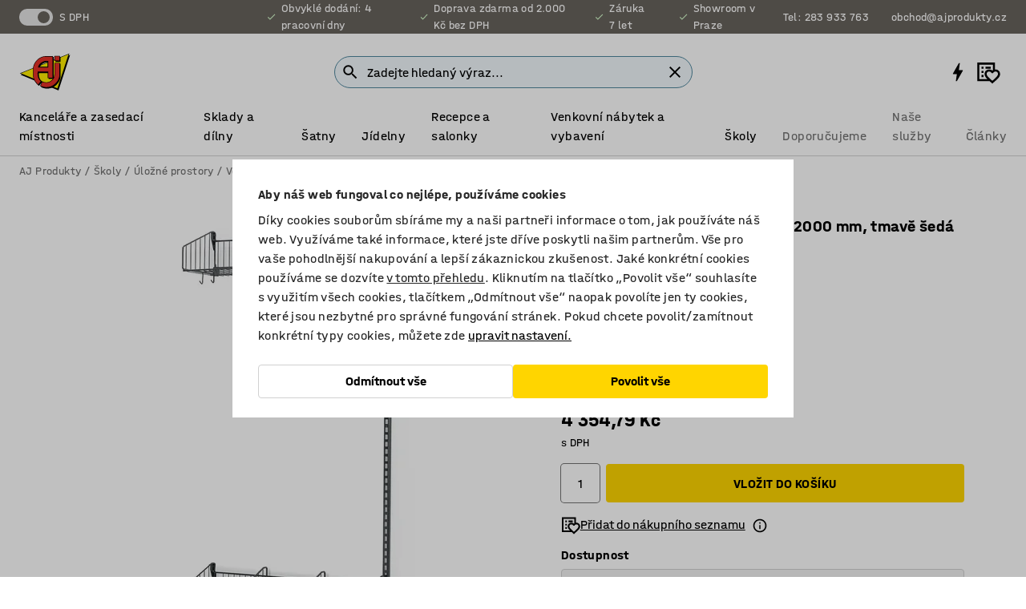

--- FILE ---
content_type: text/html; charset=utf-8
request_url: https://www.ajprodukty.cz/p/satni-stena-26722-26720?utm_source=dgt&utm_medium=affiliate&utm_campaign=text&a_aid=5666cf52d1891&a_bid=7b266552&VAT=1&chan=code325
body_size: 44247
content:

<!DOCTYPE html>
<html lang="cs">

<head>
    <meta charset="utf-8" />
    <meta name="viewport" content="width=device-width, initial-scale=1.0">
    <meta name="theme-color" content="white" />

    <meta http-equiv="Content-Security-Policy" content="frame-src 'self'
https://*.cookiebot.com
https://*.cdn.optimizely.com
https://*.googletagmanager.com
https://*.cdn-pci.optimizely.com
https://*.google.com
https://*.google-analytics.com
https://*.checkout.dibspayment.eu
https://checkout.dibspayment.eu
https://*.ajprodukter.se
https://*.ajprodukter.no
https://*.ajprodukter.dk
https://*.ajprodukty.sk
https://*.ajprodukty.pl
https://*.ajprodukty.cz
https://*.ajproducts.co.uk
https://*.ajproducts.ie
https://*.ajprodukte.de
https://*.ajprodukte.at
https://*.ajproducten.nl
https://*.kataloska-prodaja.si
https://*.ajproduktai.lt
https://*.ajtooted.ee
https://*.ajprodukti.lv
https://*.ajtuotteet.fi
https://*.kataloska-prodaja.com
https://*.kataloska-prodaja.ba
https://*.ajvorulistinn.is
https://*.ajproizvodi.com
https://*.dibspayment.eu
https://*.doubleclick.net
https://*.facebook.com
https://*.imbox.io
https://*.criteo.com
https://*.hotjar.com
https://*.triggerbee.com
https://*.sleeknote.com
https://player.qiwio.io/
https://www.zbozi.cz
https://cdn2.charpstar.net/
https://charpstar.se/
https://aj.bokahem.se/js/app.js
https://aj.bokahem.se/css/app.css
https://ct.pinterest.com/
https://checkoutshopper.adyen.com/
https://checkoutshopper-live.adyen.com
https://www.youtube.com/
https://tricommerce.dk
 https://tiger.tricommerce.com
 https://mercell.com
 https://p2p.mercell.com;">

        <script type="text/javascript">
            !function (a, b, c, d, e, f, g, h) {
                a.RaygunObject = e, a[e] = a[e] || function () {
                    (a[e].o = a[e].o || []).push(arguments)
                }, f = b.createElement(c), g = b.getElementsByTagName(c)[0],
                    f.async = 1, f.src = d, g.parentNode.insertBefore(f, g), h = a.onerror, a.onerror = function (b, c, d, f, g) {
                        h && h(b, c, d, f, g), g || (g = new Error(b)), a[e].q = a[e].q || [], a[e].q.push({
                            e: g
                        })
                    }
            }(window, document, "script", "//cdn.raygun.io/raygun4js/raygun.min.js", "rg4js");
        </script>
        <script type="text/javascript">
            rg4js('apiKey', 'SVMda9UO1vTzMuMFlHhb6g');
            rg4js('enableCrashReporting', true);
            rg4js('setVersion', '149.0.0');
            rg4js('options', {
                ignore3rdPartyErrors: true,
                ignoreAjaxError: true,
                ignoreAjaxAbort: true,
                debugMode: true,
            });
        </script>
    <link rel="apple-touch-icon" sizes="180x180" href="/apple-touch-icon.png">
    <link rel="icon" type="image/png" href="/favicon-512x512.png" sizes="512x512">
    <link rel="icon" type="image/png" href="/favicon-192x192.png" sizes="192x192">
    <link rel="icon" type="image/png" href="/favicon-32x32.png" sizes="32x32">
    <link rel="icon" type="image/png" href="/favicon-16x16.png" sizes="16x16">
    <link rel="icon" type="image/png" href="/maskable_icon_x192.png" sizes="192x192">

    <link rel="manifest" href="/manifest">
    <link rel="mask-icon" href="/safari-pinned-tab.svg" color="#e63027">
    <meta name="msapplication-TileColor" content="#fff">
    <link rel="shortcut icon" href="/favicon.ico">

    <title>Šatní stěna TRÅD, nástěnná, přídavná sekce, 900x2000 mm, tmavě šedá | AJ Produkty</title><link rel="stylesheet" type="text/css" href="/assets/browser.bundle.6b8d2c0fc2936f47b7cf.css" />
<meta name="description" content="Přídavný nástěnný modul šatní skříně Trad. Včetně šatních háčků, odkládací poličky a sušáku obuvi s odkapávací podložkou. " data-dynamic="1" />
<meta name="robots" content="index,follow" data-dynamic="1" />
<meta property="og:url" content="https://www.ajprodukty.cz/p/satni-stena-26722-26720" data-dynamic="1" />
<meta property="og:type" content="website" data-dynamic="1" />
<meta property="og:title" content="Šatní stěna TRÅD, nástěnná, přídavná sekce, 900x2000 mm, tmavě šedá" data-dynamic="1" />
<meta property="og:description" content="Přídavný nástěnný modul šatní skříně Trad. Včetně šatních háčků, odkládací poličky a sušáku obuvi s odkapávací podložkou. " data-dynamic="1" />
<meta property="product:condition" content="new" data-dynamic="1" />
<meta property="product:retailer_item_id" content="2-26720" data-dynamic="1" />
<meta property="product:availability" content="in stock" data-dynamic="1" />
<meta property="product:price:amount" content="4354.79" data-dynamic="1" />
<meta property="product:price:currency" content="CZK" data-dynamic="1" />
<meta property="og:image" content="https://static.ajproducts.com/cdn-cgi/image/width=770,format=jpeg/globalassets/165032.jpg?ref=B93926CF76" data-dynamic="1" />

                <script>
                if (!('Promise' in window && Promise.prototype.finally)) {
                    document.write('<' + 'script src="/assets/polyfills.bundle.bbff1e5177c601f32b31.js" onerror="window.rg4js&&window.rg4js(\'send\', new Error(\'Failed to load: /assets/polyfills.bundle.bbff1e5177c601f32b31.js\'))"></' + 'script>');
                }
                </script>
                <script>
                window.scopeReady = new Promise(function (res, rej) { window.resolveScopeReady = res; window.rejectScopeReady = rej; });
                </script>
            <link rel="canonical" href="https://www.ajprodukty.cz/p/satni-stena-26722-26720" id="link-canonical" />
<script src="/assets/browser.bundle.64b834596f0388deab47.js" async></script>
<script src="/assets/nitro.bundle.b8b2f38ac300bf05c0ba.js" async></script>
<script src="/assets/glitz.bundle.c109fca36cacfb727999.js" async></script>
<script src="/assets/vendor-f501a089.bundle.d29cb0664024d6a8fcd5.js" async></script>
<script src="/assets/6304.bundle.543874b7d4b3c760765a.js" async></script>
<script src="/assets/vendor-d2eb5610.bundle.a0125ec617ac52d68384.js" async></script>
<link rel="stylesheet" type="text/css" href="/assets/browser.bundle.6b8d2c0fc2936f47b7cf.css" />
<link rel="preload" href="/assets/HalvarAJPMittel-Rg.69f693f8a9de0cc6bc9f..woff2" as="font" crossorigin="anonymous" />
<link rel="preload" href="/assets/HalvarAJPMittel-Bd.e161d90eb98cc343e22d..woff2" as="font" crossorigin="anonymous" />


            <link rel="alternate" hreflang="cs-cz" class="link-canonical-alternate" href="https://www.ajprodukty.cz/p/satni-stena-26722-26720">
            <link rel="alternate" hreflang="da-dk" class="link-canonical-alternate" href="https://www.ajprodukter.dk/p/garderobereol-26722-26720">
            <link rel="alternate" hreflang="de-at" class="link-canonical-alternate" href="https://www.ajprodukte.at/p/wandgarderobenschrank-26722-26720">
            <link rel="alternate" hreflang="de-de" class="link-canonical-alternate" href="https://www.ajprodukte.de/p/wandgarderobenschrank-26722-26720">
            <link rel="alternate" hreflang="en-gb" class="link-canonical-alternate" href="https://www.ajproducts.co.uk/p/wall-mounted-cloakroom-unit-26722-26720">
            <link rel="alternate" hreflang="en-ie" class="link-canonical-alternate" href="https://www.ajproducts.ie/p/wall-mounted-cloakroom-unit-26722-26720">
            <link rel="alternate" hreflang="et-ee" class="link-canonical-alternate" href="https://www.ajtooted.ee/p/garderoobimoodul-26722-26720">
            <link rel="alternate" hreflang="fi-fi" class="link-canonical-alternate" href="https://www.ajtuotteet.fi/p/vaateteline-26722-26720">
            <link rel="alternate" hreflang="is-is" class="link-canonical-alternate" href="https://www.ajvorulistinn.is/p/veggfest-fatahengi-26722-26720">
            <link rel="alternate" hreflang="lt-lt" class="link-canonical-alternate" href="https://www.ajproduktai.lt/p/kabykla-rubams-26722-26720">
            <link rel="alternate" hreflang="lv-lv" class="link-canonical-alternate" href="https://www.ajprodukti.lv/p/drebju-plaukts-26722-26720">
            <link rel="alternate" hreflang="nb-no" class="link-canonical-alternate" href="https://www.ajprodukter.no/p/garderobe-trad-26722-26720">
            <link rel="alternate" hreflang="pl-pl" class="link-canonical-alternate" href="https://www.ajprodukty.pl/p/scienny-regal-do-szatni-26722-26720">
            <link rel="alternate" hreflang="sk-sk" class="link-canonical-alternate" href="https://www.ajprodukty.sk/p/nastenny-vesiak-so-stojanom-na-topanky-26722-26720">
            <link rel="alternate" hreflang="sv-se" class="link-canonical-alternate" href="https://www.ajprodukter.se/p/kapphylla-26722-26720">
    <style data-glitz>@keyframes a{from{}to{}}.a{background-color:white}.b{flex-direction:column;-webkit-box-orient:vertical;-webkit-box-direction:normal}.c{display:-webkit-box;display:-moz-box;display:-ms-flexbox;display:-webkit-flex;display:flex}.d{min-height:100vh}.e{pointer-events:none}.f{position:absolute}.g{opacity:0}.h{width:0}.i{height:0}.n{transform:translate(0, -100%)}.o{left:16px}.p{top:16px}.q{position:fixed}.r{font-size:16px}.s{padding-bottom:8px}.t{padding-top:8px}.u{padding-right:16px}.v{padding-left:16px}.w{height:40px}.a0{border-radius:4px}.a1{letter-spacing:0.4px}.a2{line-height:1.2}.a3{justify-content:center;-webkit-box-pack:center}.a4{align-items:center;-webkit-box-align:center}.a5{display:-webkit-inline-box;display:-moz-inline-box;display:-ms-inline-flexbox;display:-webkit-inline-flex;display:inline-flex}.a6{transition-timing-function:ease-out}.a7{transition-duration:200ms}.a8{transition-property:color, background-color, border-color;-webkit-transition-property:color, background-color, border-color;-moz-transition-property:color, background-color, border-color}.au{border-bottom-style:solid}.av{border-bottom-width:1px}.aw{border-bottom-color:#D1D1D1}.ax{border-top-style:solid}.ay{border-top-width:1px}.az{border-top-color:#D1D1D1}.b0{border-right-style:solid}.b1{border-right-width:1px}.b2{border-right-color:#D1D1D1}.b3{border-left-style:solid}.b4{border-left-width:1px}.b5{border-left-color:#D1D1D1}.b6{outline-offset:5px}.b7{font-weight:bold}.b8{text-transform:uppercase}.b9{color:black}.be{text-shadow:none}.bf{cursor:pointer}.bg{text-align:inherit}.bh{text-decoration:none}.bi{-webkit-user-select:none;-moz-user-select:none;-ms-user-select:none;user-select:none}.bj{font-variant:inherit}.bk{font-style:inherit}.bl{font-family:inherit}.bo{z-index:6}.bp{min-height:auto}.bq{position:relative}.br{top:0}.bs{will-change:opacity}.bt{width:100%}.bu{height:100%}.bv{left:0}.bw{bottom:0}.bx{right:0}.by{background-color:black}.bz{transition-timing-function:ease-in-out}.c0{transition-property:opacity;-webkit-transition-property:opacity;-moz-transition-property:opacity}.c1{border-bottom-color:#c5511a}.c2{border-top-color:#c5511a}.c3{border-right-color:#c5511a}.c4{border-left-color:#c5511a}.c5{background-color:#FFEBD6}.c6{border-bottom-width:2px}.c7{border-top-width:2px}.c8{border-right-width:2px}.c9{border-left-width:2px}.ca{margin-bottom:16px}.cb{margin-top:16px}.cc{padding-bottom:16px}.cd{padding-top:16px}.ce{pointer-events:auto}.cp{transition-duration:300ms}.cq{transition-property:box-shadow;-webkit-transition-property:box-shadow;-moz-transition-property:box-shadow}.cr{min-height:0}.cs{transition-property:all;-webkit-transition-property:all;-moz-transition-property:all}.ct{transform:translateY(0)}.cu{opacity:1}.cv{max-height:50px}.d1{color:white}.d2{background-color:#68635D}.d3{font-size:14px}.d4{min-height:32px}.d5{width:1366px}.d6{max-width:calc(100vw - 48px)}.d7{margin-right:auto}.d8{margin-left:auto}.d9{display:block}.da{flex-wrap:wrap;-webkit-box-lines:multiple}.db{flex-basis:0%}.dc{flex-shrink:1}.dd{flex-grow:1;-webkit-box-flex:1}.de{font-weight:initial}.dj{margin-right:8px}.dk{margin-bottom:0}.dl{height:21px}.dm{width:42px}.dn{display:inline-block}.e0{outline-offset:3px}.e1{transition-property:transform;-webkit-transition-property:transform;-moz-transition-property:transform}.e2{transition-duration:0.4s}.e3{border-radius:15px}.e4{background-color:#E6E6E6}.e6{flex-grow:2;-webkit-box-flex:2}.e7{margin-right:32px}.ea{text-decoration:inherit}.eb{color:inherit}.ec{color:#D6FFCD}.ed{font-size:1.3em}.ee{height:1em}.ef{width:1em}.eg{margin-left:6px}.eo{justify-content:flex-end;-webkit-box-pack:end}.ep{margin-right:20px}.f0{display:none}.f1{stroke:none}.f2{top:-1px}.f4{margin-left:8px}.f5{font-size:1.4em}.f7{z-index:1}.f8{align-items:flex-start;-webkit-box-align:start}.fi{padding-top:20px}.fj{flex-basis:auto}.fk{flex-shrink:0}.fl{margin-top:4px}.fm{justify-content:space-between;-webkit-box-pack:justify}.fn{flex-direction:row;-webkit-box-orient:horizontal;-webkit-box-direction:normal}.fo{gap:32px}.fp{flex-grow:0;-webkit-box-flex:0}.fq{flex-basis:33%}.ft{text-decoration:underline}.fu{padding-right:0}.fv{padding-left:0}.fw{min-width:40px}.fx{line-height:1.5}.fy{background-color:transparent;background-color:initial}.fz{border-bottom-width:0}.g0{border-top-width:0}.g1{border-right-width:0}.g2{border-left-width:0}.g3{font-weight:inherit}.g4{margin-right:12px}.g5{margin-left:12px}.g6{width:30px}.g7{height:30px}.g8{font-size:1.5em}.gb{flex-basis:100%}.gc{width:447px}.gd{justify-content:flex-start;-webkit-box-pack:start}.gg{width:calc(100% - 16px)}.gh{margin-right:unset}.gi{margin-left:unset}.gj{width:inherit}.gl{transform:scale(1.3)}.gm{white-space:normal}.gn{white-space:nowrap}.go{transform:scale(1)}.gp{text-align:center}.gq{transition-property:opacity, transform;-webkit-transition-property:opacity, transform;-moz-transition-property:opacity, transform}.gr{text-overflow:ellipsis}.gs{overflow:hidden}.gt{background-color:#F1F8FC}.gu{border-radius:50px 0 0 50px}.gv{padding-bottom:3px}.gw{padding-top:3px}.gx{padding-right:3px}.gy{padding-left:3px}.h4{border-bottom-color:#4F879E}.h5{border-top-color:#4F879E}.h6{border-right-color:#4F879E}.h7{border-left-color:#4F879E}.hh{padding-left:40px}.hi{border-radius:50px}.hj{cursor:-webkit-text;cursor:text}.hk{right:10px}.hl{transform:translateY(-50%)}.hm{top:50%}.hn{border-radius:0}.ho{padding-bottom:0}.hp{padding-top:0}.hq{font-size:inherit}.hr{gap:8px}.ht{gap:4px}.hu{padding-right:4px}.hv{padding-left:4px}.hw{transform:scaleY(1)}.hx{will-change:transform}.hy{width:24px}.hz{font-size:1px}.i0{height:1px}.i1{visibility:hidden}.i2{align-items:flex-end;-webkit-box-align:end}.i3{outline-offset:0}.i4{min-height:30px}.i5{min-width:30px}.i9{transform:scale(0)}.ia{border-radius:100vw}.ib{font-size:12px}.ic{right:calc(50% - 15px)}.id{min-width:9px}.ie{height:9px}.if{background-color:#e4251b}.ig{margin-right:0}.ih{margin-left:0}.ii{max-height:100px}.ik{margin-left:-32px}.il{margin-left:32px}.im{padding-bottom:12px}.in{padding-top:4px}.ix{color:#737373}.iy{box-shadow:0px 3px 5px 0px rgba(151, 151, 151, 0.5)}.iz{max-height:calc(100vh - 100% - 32px)}.j0{overflow-y:auto}.j1{margin-top:1px}.j4{max-width:100%}.j5{margin-bottom:8px}.j6{margin-top:8px}.j9{list-style:none}.je{width:1125px}.jf{width:calc(54% - (32px * 0.54))}.jg{order:1}.ji{left:unset}.jv{object-fit:cover}.jw{object-position:center}.jx{transition-timing-function:ease-in}.jy{height:68px}.jz{width:calc(46% - (32px * 0.46))}.k0{order:2}.k1{margin-bottom:32px}.k2{line-height:36px}.k3{margin-top:0}.k4{font-family:HalvarMittel}.k5{font-size:24px}.k6{line-height:30px}.k7{margin-bottom:4px}.k8{font-size:20px}.k9{line-height:1.5rem}.kf{align-items:end;-webkit-box-align:end}.kg{flex-basis:48%}.kh{margin-left:-6px}.ki{border-bottom-color:black}.kj{border-top-color:black}.kk{border-right-color:black}.kl{border-left-color:black}.km{height:28px}.kn{width:28px}.ko{border-radius:50%}.kp{margin-bottom:2px}.kq{margin-top:2px}.kr{margin-right:2px}.ks{margin-left:2px}.kt{height:22px}.ku{width:22px}.kv{box-sizing:border-box}.kw{height:20px}.kx{width:20px}.ky{border-bottom-color:transparent}.kz{border-top-color:transparent}.l0{border-right-color:transparent}.l1{border-left-color:transparent}.l2{background-color:transparent}.l3{background-color:#D1D1D1}.l6{align-items:baseline;-webkit-box-align:baseline}.l7{-webkit-column-gap:8px;column-gap:8px}.l8{-webkit-column-gap:16px;column-gap:16px}.l9{order:0}.la{font-weight:700}.lb{font-weight:normal}.lc{height:48px}.ld{width:48px}.le{transition-property:background;-webkit-transition-property:background;-moz-transition-property:background}.lf{margin-bottom:auto}.lg{margin-top:auto}.lo{box-shadow:0 0 0 1px #737373}.lp{transition-property:color, border-color, background;-webkit-transition-property:color, border-color, background;-moz-transition-property:color, border-color, background}.lq{padding-top:12px}.lv{background-color:#FFD500}.lw{flex-wrap:nowrap;-webkit-box-lines:nowrap}.lx{background-color:#F3F3F3}.ly{margin-bottom:24px}.lz{display:inline}.m0{transform:rotate(270deg)}.m2{padding-bottom:24px}.m3{padding-top:24px}.mb{-webkit-break-inside:avoid;-ms-break-inside:avoid;break-inside:avoid}.mc{text-align:left}.mf{margin-right:16px}.mg{top:-4px}.mi{page-break-inside:auto}.mj{-webkit-column-count:1;column-count:1}.mk{list-style-type:none}.ml{margin-right:4px}.mm{margin-top:24px}.mo{flex-basis:0}.mp{height:400px}.ms{width:calc(100% / 4)}.mt{max-width:calc(100% / 4)}.mw{min-height:62px}.mx{height:inherit}.my{min-height:inherit}.mz{margin-left:4px}.n0{width:68.57142857142857px}.n2{object-fit:contain}.n3{width:53.93258426966292px}.n5{width:133.33333333333334px}.n7{width:38.095238095238095px}.n9{padding-bottom:initial}.na{padding-top:initial}.nc{stroke-width:1.5}.nd{content-visibility:hidden}.ne{transform:translatex(-100%)}.nf{-webkit-overflow-scrolling:touch}.ng{overflow-x:hidden}.nh{will-change:opacity, transform}.ni{border-bottom-color:#E6E6E6}.nj{border-bottom-width:thin}.nk{outline-offset:-2px}.nl{padding-right:48px}.nm{height:auto}.nn{min-height:48px}.no{right:16px}.np{border-bottom-color:#f3f3f3}.nq{z-index:4}.nr{transform:translateX(-50%)}.ns{left:50%}.nt{z-index:15}.j:focus{pointer-events:none}.k:focus{opacity:0}.l:focus{z-index:7}.m:focus{transform:translate(0, 0)}.am:focus{outline-color:#16819D}.ba:focus{border-radius:4px}.bb:focus{outline-style:solid}.bc:focus{outline-width:0}.bd:focus{isolation:initial}.ev:focus{outline-color:transparent}.gz:focus{border-bottom-color:#4F879E}.h0:focus{border-top-color:#4F879E}.h1:focus{border-right-color:#4F879E}.h2:focus{border-left-color:#4F879E}.h8:focus{outline-color:#4F879E}.h9:focus{border-right-width:1px}.ha:focus{border-left-width:1px}.hb:focus{border-bottom-width:1px}.hc:focus{border-bottom-style:solid}.hd:focus{border-top-width:1px}.he:focus{border-top-style:solid}.hf:focus{border-right-style:solid}.hg:focus{border-left-style:solid}.x:is(.disabledLink){cursor:not-allowed}.y:disabled{cursor:not-allowed}.ag:disabled{border-bottom-color:#D1D1D1}.ah:disabled{border-top-color:#D1D1D1}.ai:disabled{border-right-color:#D1D1D1}.aj:disabled{border-left-color:#D1D1D1}.ak:disabled{background-color:white}.al:disabled{color:#737373}.ls:disabled{background-color:#D1D1D1}.z:active{outline-width:0}.ew:active{text-decoration:underline}.ex:active{color:#16819D}.i7:active{text-decoration:inherit}.i8:active{color:inherit}.a9:disabled:hover{border-bottom-color:#D1D1D1}.aa:disabled:hover{border-top-color:#D1D1D1}.ab:disabled:hover{border-right-color:#D1D1D1}.ac:disabled:hover{border-left-color:#D1D1D1}.ae:disabled:hover{background-color:white}.af:disabled:hover{color:#737373}.lr:disabled:hover{background-color:#D1D1D1}.an:hover:not([disabled],.disabledLink){color:black}.ao:hover:not([disabled],.disabledLink){background-color:#f3f3f3}.lt:hover:not([disabled],.disabledLink){background-color:#F2CA00}.ap:active:not([disabled],.disabledLink){border-bottom-color:#f3f3f3}.aq:active:not([disabled],.disabledLink){border-top-color:#f3f3f3}.ar:active:not([disabled],.disabledLink){border-right-color:#f3f3f3}.as:active:not([disabled],.disabledLink){border-left-color:#f3f3f3}.at:active:not([disabled],.disabledLink){background-color:#f3f3f3}.lu:active:not([disabled],.disabledLink){background-color:#FFF0A3}.dg:has(:focus-within)> span{outline-style:solid}.dh:has(:focus-within)> span{outline-color:inherit}.di:has(:focus-within)> span{outline-width:2px}.do::before{background-color:#68635D}.dp::before{transform:translateX(20px)}.dq::before{transition-timing-function:ease-in-out}.dr::before{transition-duration:0.4s}.ds::before{transition-property:transform;-webkit-transition-property:transform;-moz-transition-property:transform}.dt::before{border-radius:50%}.du::before{bottom:3px}.dv::before{left:3px}.dw::before{width:15px}.dx::before{height:15px}.dy::before{position:absolute}.dz::before{content:""}.ka::before{margin-right:8px}.kb::before{background-color:black}.kc::before{height:5px}.kd::before{width:5px}.ke::before{display:inline-block}.e5:first-letter{text-transform:uppercase}.e8:hover{text-decoration:inherit}.e9:hover{color:inherit}.fr:hover{text-decoration:underline}.fs:hover{color:#16819D}.gk:hover{cursor:initial}.hs:hover{cursor:pointer}.i6:hover{text-decoration:none}.iw:hover{color:black}.lj:hover{box-shadow:0 0 0 1px #16819D}.h3::placeholder{color:black}.ij:nth-child(n+2){margin-left:0}.io::after{border-bottom-color:transparent}.ip::after{border-bottom-style:solid}.iq::after{border-bottom-width:4px}.ir::after{width:100%}.is::after{bottom:0}.it::after{right:0}.iu::after{position:absolute}.iv::after{content:""}.j7:empty:before{white-space:pre}.j8:empty:before{content:" "}.ja:after{white-space:pre}.jb:after{content:" / "}.js:before{padding-top:100%}.jt:before{float:left}.ju:before{content:""}.n1:before{padding-top:70%}.n4:before{padding-top:89%}.n6:before{padding-top:36%}.n8:before{padding-top:126%}.lh::-ms-clear{display:none}.li::-ms-reveal{display:none}.lk:-webkit-autofill{animation-iteration-count:20}.ll:-webkit-autofill{animation-timing-function:ease-out}.lm:-webkit-autofill{animation-duration:50ms}.ln:-webkit-autofill{animation-name:a}.mn:not(:first-child){margin-left:24px}.nb:last-child{margin-right:0}</style><style data-glitz media="print">.bm{min-height:0}.bn{position:relative}.cf{box-shadow:none}.cg{border-bottom-style:solid}.ch{border-bottom-width:1px}.ci{border-bottom-color:#D1D1D1}.cj{margin-bottom:24px}.ck{margin-top:24px}.cl{padding-bottom:0}.cm{min-height:auto}.cn{justify-content:flex-start;-webkit-box-pack:start}.co{font-size:14px}.cw{pointer-events:auto}.cx{opacity:1}.cy{max-height:50px}.cz{transform:none}.d0{height:0}.df{display:none}.eh{z-index:10}.ei{color:black}.ej{transform:translate(-50%, 0)}.ek{left:50%}.el{top:60px}.em{position:absolute}.en{display:-webkit-box;display:-moz-box;display:-ms-flexbox;display:-webkit-flex;display:flex}.eq{margin-bottom:16px}.er{margin-top:16px}.es{margin-right:16px}.et{margin-left:16px}.eu{align-items:center;-webkit-box-align:center}.ey{font-size:2.2em}.ez{display:block}.f3{white-space:nowrap}.f6{height:100%}.fc{margin-top:0}.fd{padding-bottom:8px}.fe{padding-top:8px}.ff{flex-direction:column;-webkit-box-orient:vertical;-webkit-box-direction:normal}.fg{margin-bottom:32px}.fh{justify-content:space-evenly;-webkit-box-pack:space-evenly}.j2{min-height:initial}.j3{zoom:0.6}.jc{width:auto}.jd{max-width:calc(100% - 65px)}.jh{margin-bottom:0}.jj{border-top-color:#D1D1D1}.jk{border-top-style:solid}.jl{border-top-width:1px}.jm{border-right-color:#D1D1D1}.jn{border-right-style:solid}.jo{border-right-width:1px}.jp{border-left-color:#D1D1D1}.jq{border-left-style:solid}.jr{border-left-width:1px}.l4{margin-right:0}.l5{margin-left:0}.m1{background-color:transparent}.m4{width:1300px}.m5{padding-right:90px}.m6{padding-left:0}.m7{-webkit-break-after:avoid;-ms-break-after:avoid;break-after:avoid}.ma{-webkit-break-inside:unset;-ms-break-inside:unset;break-inside:unset}.md{display:inline}.me{-webkit-break-inside:avoid;-ms-break-inside:avoid;break-inside:avoid}.mq{width:100%}.mr{justify-content:center;-webkit-box-pack:center}.mu{margin-right:32px}.mv{margin-left:32px}.f9:after{font-size:10px}.fa:after{white-space:nowrap}.fb:after{content:attr(data-page-url)}</style><style data-glitz media="(min-width: 768px)">.mh{-webkit-column-gap:32px;column-gap:32px}</style><style data-glitz media="(min-width: 1024px)">.g9{flex-basis:auto}.ga{flex-shrink:0}.ge{max-width:585px}.gf{width:100%}.m8{flex-grow:1;-webkit-box-flex:1}.m9{flex-basis:50%}</style>
        <script data-cookieconsent="ignore" data-ot-ignore="true">
            window.dataLayer = window.dataLayer || [];
            function gtag() {
                dataLayer.push(arguments);
            }
            gtag("consent", "default", {
                ad_storage: "denied",
                ad_user_data: 'denied',
                ad_personalization: 'denied',
                analytics_storage: "denied",
                functionality_storage: 'denied',
                personalization_storage: 'denied',
                security_storage: 'denied',
                wait_for_update: 500,
            });
            gtag("set", "ads_data_redaction", true);
        </script>
        <script data-cookieconsent="ignore" type="text/javascript" data-ot-ignore="true" >
            if (!('dataLayer' in window)) {
                window.dataLayer = [];
            }

            window.dataLayer.push({
                event: 'originalReferrer',
                originalReferrer: document.referrer,
            });

            window.dataLayer.push({
                event: 'originalLocation',
                originalLocation: document.location.href,
            });

            window.gtmEnabled = true;
        </script>
<!-- Google Tag Manager -->
<script data-cookieconsent="ignore">(function(w,d,s,l,i){w[l]=w[l]||[];w[l].push({'gtm.start':
new Date().getTime(),event:'gtm.js'});var f=d.getElementsByTagName(s)[0],
j=d.createElement(s),dl=l!='dataLayer'?'&l='+l:'';j.async=true;j.src=
'https://www.googletagmanager.com/gtm.js?id='+i+dl;f.parentNode.insertBefore(j,f);
})(window,document,'script','dataLayer','GTM-K2RM35S');</script>
<!-- End Google Tag Manager -->        <script id="Cookiebot" src="https://consent.cookiebot.com/uc.js" data-cbid="a88b88ea-38c4-4406-bfc9-5471fb9df620"
            data-culture="cs" type="text/javascript" async></script>

        <script type="text/javascript">
                window.externalScriptEnable = true;
        </script>

    <script>
        window.isPrivateBusinessSelectorEnabled = false;
    </script>   
</head>

<body class="aj-site">

<!-- Google Tag Manager (noscript) -->
<noscript><iframe src="https://www.googletagmanager.com/ns.html?id=GTM-K2RM35S"
height="0" width="0" style="display:none;visibility:hidden"></iframe></noscript>
<!-- End Google Tag Manager (noscript) -->

    <div id="container"><div><div class="a b c d"><div id="focusreset-nitro" tabindex="-1" class="e f g h i"></div><button aria-label="Přejít k obsahu" type="button" class="j k e g l m n o p q r s t u v w x y z a0 a1 a2 a3 a4 a5 a6 a7 a8 a9 aa ab ac ae af ag ah ai aj ak al am an ao ap aq ar as at au av aw ax ay az b0 b1 b2 b3 b4 b5 b6 b7 b8 a b9 ba bb bc bd be bf bg bh bi bj bk bl">Přejít k obsahu</button><header class="bm bn e bo bp bq br"><div class="e g bs bt bu bv bw bx br q by bz a7 c0"></div><noscript><div class="a3 c1 c2 c3 c4 c5 b9 au c6 ax c7 b0 c8 b3 c9 a0 ca cb cc cd u v c"><div>Zdá se, že váš prohlížeč nemá povolený JavaScript, který je pro používání těchto stránek nutný.</div></div></noscript><div class="bq"><div class="height-measuring-wrapper ce"><div class="cf cg ch ci cj ck cl cm cn co bz cp cq bq cr b c au av aw bt a b9"><div><div class="bz cs cp ce ct cu cv cw cx cy cz d0 d1 d2 d3 c bt"><div class="d0 d4 d5 d6 d7 d8 d9"><div class="a4 bu a3 da c"><div class="db dc dd a4 c de d3 df"><label aria-label="s DPH" class="dg dh di dj dk dl dm dn bq"><input type="checkbox" checked="" class="i h g"/><span class="do dp dq dr ds dt du dv dw dx dy dz e0 e1 bz e2 e3 e4 bw bx bv br bf f"></span></label><span class="d1 e5">s DPH</span></div><div class="db dc e6 c a3 a4 df"><div class="e7 e8 e9 ea a4 eb c"><svg xmlns="http://www.w3.org/2000/svg" height="1em" viewBox="0 0 24 24" width="1em" class="ec ed ee ef a5"><path d="M0 0h24v24H0V0z" fill="transparent"></path><path fill="currentColor" d="M9 16.17L4.83 12l-1.42 1.41L9 19 21 7l-1.41-1.41L9 16.17z"></path></svg><div class="eg dn">Obvyklé dodání: 4 pracovní dny</div></div><div class="e7 e8 e9 ea a4 eb c"><svg xmlns="http://www.w3.org/2000/svg" height="1em" viewBox="0 0 24 24" width="1em" class="ec ed ee ef a5"><path d="M0 0h24v24H0V0z" fill="transparent"></path><path fill="currentColor" d="M9 16.17L4.83 12l-1.42 1.41L9 19 21 7l-1.41-1.41L9 16.17z"></path></svg><div class="eg dn">Doprava zdarma od 2.000 Kč bez DPH</div></div><div class="e7 e8 e9 ea a4 eb c"><svg xmlns="http://www.w3.org/2000/svg" height="1em" viewBox="0 0 24 24" width="1em" class="ec ed ee ef a5"><path d="M0 0h24v24H0V0z" fill="transparent"></path><path fill="currentColor" d="M9 16.17L4.83 12l-1.42 1.41L9 19 21 7l-1.41-1.41L9 16.17z"></path></svg><div class="eg dn">Záruka 7 let</div></div><div class="e8 e9 ea a4 eb c"><svg xmlns="http://www.w3.org/2000/svg" height="1em" viewBox="0 0 24 24" width="1em" class="ec ed ee ef a5"><path d="M0 0h24v24H0V0z" fill="transparent"></path><path fill="currentColor" d="M9 16.17L4.83 12l-1.42 1.41L9 19 21 7l-1.41-1.41L9 16.17z"></path></svg><div class="eg dn">Showroom v Praze</div></div></div><div class="eh ei ej ek el em en eo db dc dd c"><a aria-label="Zavolejte na Tel: 283 933 763" target="_blank" class="ep eq er es et eu en e8 e9 ea eb ba bb ev bc bd ew ex" href="tel:Tel: 283 933 763"><svg xmlns="http://www.w3.org/2000/svg" height="1em" viewBox="0 0 24 24" width="1em" class="ey ei ez f0 d1 ed f1 f2 bq ee ef"><path d="M0 0h24v24H0V0z" fill="none"></path><path fill="currentColor" d="M6.54 5c.06.89.21 1.76.45 2.59l-1.2 1.2c-.41-1.2-.67-2.47-.76-3.79h1.51m9.86 12.02c.85.24 1.72.39 2.6.45v1.49c-1.32-.09-2.59-.35-3.8-.75l1.2-1.19M7.5 3H4c-.55 0-1 .45-1 1 0 9.39 7.61 17 17 17 .55 0 1-.45 1-1v-3.49c0-.55-.45-1-1-1-1.24 0-2.45-.2-3.57-.57-.1-.04-.21-.05-.31-.05-.26 0-.51.1-.71.29l-2.2 2.2c-2.83-1.45-5.15-3.76-6.59-6.59l2.2-2.2c.28-.28.36-.67.25-1.02C8.7 6.45 8.5 5.25 8.5 4c0-.55-.45-1-1-1z"></path></svg><span class="f3 f4">Tel: 283 933 763</span></a><a aria-label="Poslat e-mail na obchod@ajprodukty.cz" target="_blank" class="eq er es et eu en e8 e9 ea eb ba bb ev bc bd ew ex" href="mailto:obchod@ajprodukty.cz"><svg xmlns="http://www.w3.org/2000/svg" height="1em" viewBox="0 0 24 24" width="1em" class="ey ei ez f0 d1 f5 f2 bq ee ef"><path d="M0 0h24v24H0V0z" fill="none"></path><path fill="currentColor" d="M22 6c0-1.1-.9-2-2-2H4c-1.1 0-2 .9-2 2v12c0 1.1.9 2 2 2h16c1.1 0 2-.9 2-2V6zm-2 0l-8 5-8-5h16zm0 12H4V8l8 5 8-5v10z"></path></svg><span class="f3 f4">obchod@ajprodukty.cz</span></a></div></div></div></div></div><div class="f6 f7 a f8 b c d5 d6 d7 d8"><div data-page-url="https://www.ajprodukty.cz/p/satni-stena-26722-26720?utm_source=dgt&amp;utm_medium=affiliate&amp;utm_campaign=text&amp;a_aid=5666cf52d1891&amp;a_bid=7b266552&amp;VAT=1&amp;chan=code325" id="top-area" class="f9 fa fb fc fd fe ff fg fh cc fi fj fk dd fl a4 bt fm fn c bq"><div class="fo a4 c fp dc fq"><a aria-label="Jít na hlavní stránku" id="top-area-home" class="ba bb ev bc bd ew ex fr fs ft b9" data-scope-link="true" href="/"><svg xmlns="http://www.w3.org/2000/svg" xml:space="preserve" viewBox="133 300 330 247" height="48" class="d9"><path d="m380.69 532.11-1.49-.62-239.42-98.95-3.41-1.4 3.42-1.37 312.6-124.8 2.98-1.19-.99 3.05-73.19 223.74z"></path><path d="m385.69 541.11-1.49-.62-239.42-98.95-3.41-1.4 3.42-1.37 312.6-124.8 2.98-1.19-.99 3.05-73.19 223.74z"></path><path fill="#FFED00" d="m144.09 431.23 234.51 96.75 71.67-219.1z"></path><path d="M398.91 357.84h-33.2v-1.5l.03-29.66v-1.5h1.49l30.18-.04h1.5v32.7M312.38 529.39c-19.33 0-36.97-8.45-37.71-8.8l-1.31-.64.6-1.33 13.15-29.04.64-1.41 1.39.67c7.87 3.83 16.16 5.77 24.62 5.77 14.2 0 24.13-5.54 24.23-5.6 18.36-12.06 26.61-24.87 27.49-42.77l.01-.11.02-.1c.22-1.11.23-1.41.23-1.42v-74.83h1.5l30.23-.05h1.5v80.75c-.03.35-.7 8.68-3.05 17.04-3.96 14.08-11.66 26.04-25.74 40-17.04 14.97-30.94 19.09-50.65 21.46-2.32.27-4.71.41-7.15.41"></path><path d="m259.45 511.14-.43-.37c-14.01-11.93-30.28-29.72-31.82-61.65-.61-12.68-.21-36.16.5-50.65v-.09l.02-.09c3.07-17.81 10.72-32.95 23.39-46.28 8.65-9.1 27.33-24.64 55.24-26.46h47.77l-.01 1.5V467.5h-1.57c-1.25 0-19.06-.03-26.18-.04h-4.42v-38h-61.92c-4.15 42.06 20.8 53.65 21.88 54.13l1.85.82-1.31 1.53s-5.3 6.17-10.62 12.34c-2.66 3.08-5.32 6.17-7.32 8.48-3.78 4.36-3.78 4.36-4.48 4.37zm7.41-121.78c3.34.03 10.86.05 20.79.05 12.38 0 23.98-.03 27.91-.07l-.07-29.46c-26.79.41-44.24 17.11-48.63 29.48M394.14 351.76h-34.9v-1.5l.02-29.95v-1.5h34.879999999999995v32.95"></path><path d="M307.64 522.74c-19.22 0-38.58-8.76-39.4-9.14l-1.38-.63.64-1.37 12.75-27.25.64-1.38 1.37.67c7.57 3.68 15.57 5.55 23.76 5.55 14.81 0 25.34-6.17 25.44-6.24 18.39-12.08 26.63-24.89 27.52-42.79l.01-.11.02-.1c.21-1.11.23-1.41.23-1.42V363.7h34.87v1.5l.13 78.87c-.02.4-.5 7.76-3.57 17.5-3.17 10.08-9.43 25.19-27.09 39.95-15.33 13.33-28.53 18.82-50.44 20.97-1.76.16-3.61.25-5.5.25"></path><path d="m254.66 506.89-1.31-1.23-1.58-1.6c-12.76-12.96-28.63-29.08-30.1-59.63-.61-12.66-.21-36.15.5-50.64v-.09l.01-.09c3.07-17.81 10.72-32.95 23.39-46.28 8.65-9.1 27.33-24.64 55.24-26.46h48.7v1.5s.02 100.73.02 138.49v.3l-.12.28c-.39.93-.45.93-3.62.93h-29.4V423.1h-62.13c-3.72 41.95 19.46 57.59 19.7 57.74l1.42.93-1.09 1.3c-7.14 8.47-17.99 21.4-18.63 22.33zm2.48-115.35c1.61.01 4.66.02 10.41.02 16.42 0 42.64-.06 48.98-.12v-37.35c-1.79-.1-3.53-.16-5.2-.16-12.9 0-23.22 3.11-33.45 10.07l-.06.04-.06.03c-14.36 7.98-19.32 22.56-20.62 27.47"></path><path fill="#E63027" d="M362.27 321.81h28.88v26.97h-28.88zM282.35 487l-4.25 9.05c-1.11 2.41-3.19 6.81-3.19 6.81-1.34 2.91-4.03 8.61-4.03 8.61 4.36 1.84 9.3 3.42 9.3 3.42 3.84 1.2 7.52 2.14 7.52 2.14 2.47.63 6.53 1.42 6.53 1.42 3.09.56 7.08.98 7.08.98 3.73.44 8.81.27 8.81.27 1.88-.06 6.47-.61 6.47-.61 1.16-.13 4.13-.58 4.13-.58 1.06-.16 3.72-.64 3.72-.64 1.2-.2 3.61-.75 3.61-.75 2.31-.53 4.64-1.23 4.64-1.23 1.95-.56 3.91-1.28 3.91-1.28 1.13-.41 3.48-1.36 3.48-1.36.81-.34 3.19-1.47 3.19-1.47.64-.31 2.33-1.2 2.33-1.2.33-.16 2-1.11 2-1.11 1.17-.6 5.18-3.27 5.18-3.27 5.81-4.08 10.88-8.69 10.88-8.69 4.33-3.59 9.55-9.75 9.55-9.75 4.29-4.99 7.76-11.09 7.76-11.09 3.45-5.99 5.47-11.96 5.47-11.96 3.84-9.67 4.82-20.67 4.82-20.67l-.13-77.36h-28.88v71.88s-.25 4.06-.72 6.86c0 0-.63 5.27-2.19 9.48 0 0-1.59 4.75-3.16 7.28 0 0-2.66 5.19-7.03 9.92 0 0-3.25 3.73-8.13 7.64 0 0-3.63 2.95-7.97 5.78 0 0-4.52 2.56-9.53 3.98 0 0-6.63 2.23-14.38 2.61 0 0-6.16.45-11.97-.63.01 0-7.13-.93-14.82-4.48"></path><path fill="#E63027" d="m346.55 459.36-.02-135.48-45.61-.02s-6.88.42-13.23 2.05c0 0-5.72 1.23-12.45 4.17 0 0-2.28 1-3.23 1.48 0 0-3.06 1.56-3.66 1.91 0 0-3.22 1.78-5.03 3.02 0 0-3.13 2.06-5.19 3.64 0 0-1.69 1.31-2.19 1.73 0 0-2.95 2.44-4.06 3.5 0 0-2.94 2.78-3.25 3.14 0 0-2.67 2.8-3.09 3.33 0 0-2.22 2.53-3.36 3.98 0 0-2.52 3.19-4.58 6.34 0 0-1.64 2.55-2.11 3.38 0 0-1.39 2.48-1.69 3.03 0 0-1.47 2.72-1.98 3.95 0 0-1.17 2.56-1.64 3.77 0 0-.81 2.11-1.3 3.42 0 0-1.16 3.45-1.66 5.22 0 0-.94 3.63-1.3 5.23 0 0-.52 2.44-.77 3.86 0 0-.27 6.81-.39 10.23 0 0-.19 7.42-.25 10.61 0 0-.09 5.59-.13 8.23 0 0 .02 2.81-.02 5.94 0 0 .05 4.83.06 7.63 0 0 .05 3.45.3 8.81 0 0 .34 5.7 1.31 10.42 0 0 .8 4.05 2.11 8.25 0 0 1.28 4.03 3.16 8.11 0 0 1.42 3.14 4.03 7.47 0 0 2.13 3.39 5.02 7.27 0 0 2.03 2.48 3.41 4.17 0 0 3.33 3.78 5.45 5.98l5.08 5.19 16.68-19.97s-3.03-2.47-5.76-5.73c0 0-2.97-3.63-4.81-6.73 0 0-1.92-3.34-2.27-4.14 0 0-2.06-4.3-2.83-6.58 0 0-1.45-4.13-2.36-7.98 0 0-1.22-5.55-1.59-9.59 0 0-.48-4.53-.48-9.23 0 0 .05-5 .23-7.16 0 0 .3-3.86.45-5.08l67.86-.02v39.25zm-29.31-64.94-61.95.09c-1.61-.03-1.52-1.69-1.52-1.69.05-.41.13-.64.13-.64.36-1.55.42-1.72.42-1.72 1.34-4.73 3.09-8.25 3.09-8.25 1.61-3.56 4.16-7.2 4.16-7.2 2.22-3.48 6.09-7.17 6.09-7.17 4.41-4.08 6.84-5.31 6.84-5.31 2.69-1.75 5.66-3.52 5.66-3.52 3.33-2.02 7.3-3.66 7.3-3.66 5.98-2.47 11.03-3.28 11.03-3.28 5.22-.94 8.98-1.05 8.98-1.05 2.31-.17 6.05-.06 6.05-.06 2.17.02 5.98.33 5.98.33l.02 43.13z"></path></svg></a><button aria-label="Otevřít hlavní menu" tabindex="-1" type="button" class="e c0 cp bz g df fu fv fw r s t w fx x y z a0 a1 a3 a4 a5 eb ba bb ev bc bd be bf fy bg bh bi fz g0 g1 g2 g3 bj bk bl"><svg xmlns="http://www.w3.org/2000/svg" height="1em" viewBox="0 0 24 24" width="1em" class="g4 g5 g6 g7 b9 g8 a5"><path d="M0 0h24v24H0V0z" fill="none"></path><path fill="currentColor" d="M3 18h18v-2H3v2zm0-5h18v-2H3v2zm0-7v2h18V6H3z"></path></svg></button></div><div class="g9 ga gb dc fp gc df bq gd c"><form action="/vyhledavani" class="ge gf gg gh gi a4 c bq"><div class="dd bq"><div class="br bv f"><div class="dn bt"><div class="gj a5"><span class="gk gj a4 a5"><button tabindex="-1" state="[object Object]" aria-label="Hledat" class=" feedback-default gl gm bq df fu fv fw r s t w fx x y z a0 a1 a3 a4 a5 a6 a7 a8 eb ba bb ev bc bd be bf fy bg bh bi fz g0 g1 g2 g3 bj bk bl" type="submit"><span class="feedback-text gn go cu gp a3 a4 c a6 a7 gq gr gs"><svg xmlns="http://www.w3.org/2000/svg" viewBox="0 0 24 24" width="1em" height="1em" class="b9 gt gu gv gw gx gy d9 g8 ee ef"><path fill="none" d="M0 0h24v24H0z"></path><path fill="currentColor" d="M15.5 14h-.79l-.28-.27A6.47 6.47 0 0 0 16 9.5 6.5 6.5 0 1 0 9.5 16c1.61 0 3.09-.59 4.23-1.57l.27.28v.79l5 4.99L20.49 19zm-6 0C7.01 14 5 11.99 5 9.5S7.01 5 9.5 5 14 7.01 14 9.5 11.99 14 9.5 14"></path></svg></span></button></span></div></div></div><input type="search" aria-label="Hledat" placeholder="Zadejte hledaný výraz..." name="q" autoComplete="off" value="" class="gz h0 h1 h2 h3 gt h4 h5 h6 h7 bb h8 bc h9 ha hb hc hd he hf hg b1 b4 av au ay ax b0 b3 u hh hi r s t w fx hj eb bt"/><button aria-label="Vymazat" type="button" class="hk hl hm f a4 c ba bb ev bc bd hn be bf fy bg bh eb bi ho hp fu fv fz g0 g1 g2 g3 bj bk hq bl"><svg xmlns="http://www.w3.org/2000/svg" height="1em" viewBox="0 0 24 24" width="1em" class="b9 gt g8 ee ef a5"><path d="M0 0h24v24H0V0z" fill="none"></path><path fill="currentColor" d="M19 6.41L17.59 5 12 10.59 6.41 5 5 6.41 10.59 12 5 17.59 6.41 19 12 13.41 17.59 19 19 17.59 13.41 12 19 6.41z"></path></svg></button></div></form></div><div id="top-area-sec-nav" class="hr fp dc fq a4 eo c df"><div class="a3 a4 b c"><div class="a3 a4 c"><div class="gj a5"><span class="hs gj a4 a5"><button aria-label="Přihlásit se / registrovat" type="button" class="a4 ht c bf dj f4 hu hv ho hp r bq ba bb ev bc bd hn be fy bg bh eb bi fz g0 g1 g2 g3 bj bk bl"><div class="gn r">Přihlásit se / registrovat</div><span class="hw d9 hx a6 cp e1"><svg xmlns="http://www.w3.org/2000/svg" height="1em" viewBox="0 0 24 24" width="1em" class="b9 hy g8 ee a5"><path d="M0 0h24v24H0V0z" fill="none"></path><path fill="currentColor" d="M7.41 8.59L12 13.17l4.59-4.58L18 10l-6 6-6-6 1.41-1.41z"></path></svg></span></button></span></div></div><div class="gj a5"><span class="gk gj a4 a5"><div class="hz bq d9 i0 i1 bt"> </div></span></div></div><div class="fast-order-button i2 c"><a title="Rychlá objednávka" aria-label="Rychlá objednávka" class="i3 i4 i5 g6 g7 a3 a4 c bq i6 i7 i8 e9 ea eb ba bb ev bc bd" tabindex="0" data-scope-link="true" href="/pokladna?fastorder=true"><span class="fast-order-button-icon bq"><svg xmlns="http://www.w3.org/2000/svg" width="1em" height="1em" viewBox="0 0 24 24" fill="currentColor" class="g7 g6 b9 g8 a5"><path d="M11 21h-1l1-7H7.5c-.58 0-.57-.32-.38-.66.19-.34.05-.08.07-.12C8.48 10.94 10.42 7.54 13 3h1l-1 7h3.5c.49 0 .56.33.47.51l-.07.15C12.96 17.55 11 21 11 21z"></path></svg></span></a></div><div class="wishlist-button dj f4 a4 c"><button title="Nákupní seznam" aria-label="Nákupní seznam" type="button" class="bf ho hp fu fv a3 a4 a5 gp i3 i4 i5 g6 g7 bq ba bb ev bc bd hn be fy bh eb bi fz g0 g1 g2 g3 bj bk hq bl"><span class="wishlist-button-icon bq"><div class="i9 ia gp ib ic br id ie f a6 a7 e1 if d1"></div><svg xmlns="http://www.w3.org/2000/svg" height="1em" viewBox="0 0 31 30" width="1em" class="g7 g6 b9 g8 a5"><path fill="currentColor" d="M24 2.67v8.91l.5-.04h.3a5.73 5.73 0 0 1 5.87 5.74c0 1.68-.39 2.96-1.6 4.52l-.3.4-.75.84-.43.44-.23.24-.49.48-.53.5-.57.53-.95.86-1.05.93-1.17 1.02-1.93 1.85-1.85-1.77-1.66-1.45H1.33v-24H24Zm.8 11.53c-1.42 0-2.8.87-3.27 2.07H19.8a3.59 3.59 0 0 0-3.27-2.07c-1.83 0-3.2 1.32-3.2 3.08 0 1.77 1.4 3.52 3.72 5.7l.62.58.67.6.7.63 1.52 1.32.1.09.09-.09 1.52-1.32 1.04-.93.65-.59.6-.57c2.15-2.05 3.43-3.73 3.43-5.42 0-1.76-1.38-3.08-3.2-3.08Zm-3.47-1.64V5.33H4V24h10.26l-.41-.41-.44-.45-.39-.43-.36-.4-.16-.2-.3-.4a6.65 6.65 0 0 1-1.53-4.03v-.4c0-1.43.5-2.7 1.33-3.7v-.25h.23a5.92 5.92 0 0 1 4.31-1.8c1.48 0 2.93.54 4.05 1.46l.08.07.2-.17.46-.33Zm-12 6.1v2.67H6.67v-2.66h2.66Zm0-5.33V16H6.67v-2.67h2.66ZM18.67 8v2.67H12V8h6.67ZM9.33 8v2.67H6.67V8h2.66Z"></path></svg></span></button></div><button aria-label="Nákupní košík" data-test-id="minicart-button" type="button" class="bf ho hp fu fv i3 g7 g6 ig ih bq r x y z a0 a1 a2 a3 a4 a5 a6 a7 a8 eb ba bb ev bc bd be fy bg bh bi fz g0 g1 g2 g3 bj bk bl"><svg xmlns="http://www.w3.org/2000/svg" height="1em" viewBox="0 0 24 24" width="1em" class="i4 i5 b9 g8 ee ef a5"><path d="M0 0h24v24H0V0z" fill="none"></path><path fill="currentColor" d="M15.55 13c.75 0 1.41-.41 1.75-1.03l3.58-6.49c.37-.66-.11-1.48-.87-1.48H5.21l-.94-2H1v2h2l3.6 7.59-1.35 2.44C4.52 15.37 5.48 17 7 17h12v-2H7l1.1-2h7.45zM6.16 6h12.15l-2.76 5H8.53L6.16 6zM7 18c-1.1 0-1.99.9-1.99 2S5.9 22 7 22s2-.9 2-2-.9-2-2-2zm10 0c-1.1 0-1.99.9-1.99 2s.89 2 1.99 2 2-.9 2-2-.9-2-2-2z"></path></svg></button></div></div><div class="bz cs cp ce cu ii bt"><nav class="df fm i2 c bt fj fk fp"><div><div class="ij ik fj dc fp c i2"><a aria-label="Kanceláře a zasedací místnosti" class="il im in io ip iq ir is it iu iv bq bu a4 c i7 i8 e8 e9 ea eb ba bb ev bc bd" tabindex="0" data-scope-link="true" href="/kancelare-a-zasedaci-mistnosti">Kanceláře a zasedací místnosti</a><a aria-label="Sklady a dílny" class="il im in io ip iq ir is it iu iv bq bu a4 c i7 i8 e8 e9 ea eb ba bb ev bc bd" tabindex="0" data-scope-link="true" href="/sklady-a-dilny">Sklady a dílny</a><a aria-label="Šatny" class="il im in io ip iq ir is it iu iv bq bu a4 c i7 i8 e8 e9 ea eb ba bb ev bc bd" tabindex="0" data-scope-link="true" href="/satny">Šatny</a><a aria-label="Jídelny" class="il im in io ip iq ir is it iu iv bq bu a4 c i7 i8 e8 e9 ea eb ba bb ev bc bd" tabindex="0" data-scope-link="true" href="/jidelny">Jídelny</a><a aria-label="Recepce a salonky" class="il im in io ip iq ir is it iu iv bq bu a4 c i7 i8 e8 e9 ea eb ba bb ev bc bd" tabindex="0" data-scope-link="true" href="/recepce-a-salonky">Recepce a salonky</a><a aria-label="Venkovní nábytek a vybavení" class="il im in io ip iq ir is it iu iv bq bu a4 c i7 i8 e8 e9 ea eb ba bb ev bc bd" tabindex="0" data-scope-link="true" href="/venkovni-nabytek-a-vybaveni">Venkovní nábytek a vybavení</a><a aria-label="Školy" class="il im in io ip iq ir is it iu iv bq bu a4 c i7 i8 e8 e9 ea eb ba bb ev bc bd" tabindex="0" data-scope-link="true" href="/skoly">Školy</a></div></div><div class="ij ik fj dc fp c i2"><div><a aria-label="Doporučujeme" aria-haspopup="true" aria-expanded="false" class="iw ix il im in io ip iq ir is it iu iv bq bu a4 c i7 i8 e8 ea ba bb ev bc bd" tabindex="0" data-scope-link="true" href="/doporucujeme">Doporučujeme</a><div class="il gn iy a iz j0 f j1"></div></div><div><a aria-label="Naše služby" aria-haspopup="true" aria-expanded="false" class="iw ix il im in io ip iq ir is it iu iv bq bu a4 c i7 i8 e8 ea ba bb ev bc bd" tabindex="0" data-scope-link="true" href="/nase-sluzby">Naše služby</a><div class="il gn iy a iz j0 f j1"></div></div><a aria-label="Články" class="iw ix il im in io ip iq ir is it iu iv bq bu a4 c i7 i8 e8 ea ba bb ev bc bd" tabindex="0" data-scope-link="true" href="/clanky">Články</a></div></nav></div></div><div></div></div><noscript><div class="a3 c1 c2 c3 c4 c5 b9 au c6 ax c7 b0 c8 b3 c9 a0 ca cb cc cd u v c"><div>Zdá se, že váš prohlížeč nemá povolený JavaScript, který je pro používání těchto stránek nutný.</div></div></noscript></div></div></header><div class="df"></div><div class="j2 dd b c"><main class="j3 bt j4 d7 d8 d9"><div class="d5 d6 d7 d8 d9"><ul class="df da ix d3 j5 j6 j7 j8 c j9 ho hp fu fv ig ih"><li class="ja jb"><a aria-label="AJ Produkty" class="fr fs ea eb i7 i8 ba bb ev bc bd" data-scope-link="true" href="/">AJ Produkty</a></li><li class="ja jb"><a aria-label="Školy" class="fr fs ea eb i7 i8 ba bb ev bc bd" data-scope-link="true" href="/skoly">Školy</a></li><li class="ja jb"><a aria-label="Úložné prostory" class="fr fs ea eb i7 i8 ba bb ev bc bd" data-scope-link="true" href="/skoly/ulozne-prostory">Úložné prostory</a></li><li class="ja jb"><a aria-label="Věšáky na oblečení" class="fr fs ea eb i7 i8 ba bb ev bc bd" data-scope-link="true" href="/skoly/ulozne-prostory/vesaky-na-obleceni">Věšáky na oblečení</a></li><li class="b9"><a aria-label="Stojany na oblečení a věšáky" class="fr fs ea eb i7 i8 ba bb ev bc bd" data-scope-link="true" href="/skoly/ulozne-prostory/vesaky-na-obleceni/stojany-na-obleceni-a-vesaky">Stojany na oblečení a věšáky</a></li></ul></div><div class="d5 j4 d7 d8 d9"><div><div id="product-page-26720" class="product-page jc jd je d6 d7 d8 d9"><div class="fm bt j4 d7 d8 c"><div class="jf jg"><div class="jh ca bt j4 d7 d8 d9"><div class="bq"><div class="f7 br bx ji f d9"></div><div class="bq"><div class="bf ci cg ch jj jk jl jm jn jo jp jq jr d7 d8 d9 bt bq js jt ju gs"><img sizes="(max-width: 1125px) calc(50vw - 48px), 590px" alt="Obrázek produktu" srcSet="https://static.ajproducts.com/cdn-cgi/image/width=291,format=auto/globalassets/165032.jpg?ref=B93926CF76 291w, https://static.ajproducts.com/cdn-cgi/image/width=330,format=auto/globalassets/165032.jpg?ref=B93926CF76 330w, https://static.ajproducts.com/cdn-cgi/image/width=686,format=auto/globalassets/165032.jpg?ref=B93926CF76 686w, https://static.ajproducts.com/cdn-cgi/image/width=766,format=auto/globalassets/165032.jpg?ref=B93926CF76 766w, https://static.ajproducts.com/cdn-cgi/image/width=236,format=auto/globalassets/165032.jpg?ref=B93926CF76 236w, https://static.ajproducts.com/cdn-cgi/image/width=462,format=auto/globalassets/165032.jpg?ref=B93926CF76 462w, https://static.ajproducts.com/cdn-cgi/image/width=590,format=auto/globalassets/165032.jpg?ref=B93926CF76 590w, https://static.ajproducts.com/cdn-cgi/image/width=1180,format=auto/globalassets/165032.jpg?ref=B93926CF76 1180w, https://static.ajproducts.com/cdn-cgi/image/width=1472,format=auto/globalassets/165032.jpg?ref=B93926CF76 1472w" loading="eager" src="https://static.ajproducts.com/cdn-cgi/image/width=770,format=auto/globalassets/165032.jpg?ref=B93926CF76" class="jv jw bx bv bu bt f j4 jx cp c0"/></div><div class="jy"></div></div></div></div></div><div class="jz k0"><div class="k1 bt j4 d7 d8 d9"><div class="f8 c"><div class="bt fj dc fp"><h1 class="k2 dk k3 b9 a1 k4 b7 k5">Šatní stěna TRÅD</h1><h2 class="k6 k7 k3 b9 a1 k4 b7 k8">Nástěnná, přídavná sekce, 900x2000 mm, tmavě šedá</h2><div class="ca ei ix">Číslo výrobku<!-- -->: <!-- -->378361</div></div></div><div class="cj ca bt d6 d7 d8 d9"><ul class="fv j9 k9 dk"><li class="ka kb dt kc kd ke dz bq r a4 c">3 přihrádky</li><li class="ka kb dt kc kd ke dz bq r a4 c">Odkládací polička</li><li class="ka kb dt kc kd ke dz bq r a4 c">Sušák obuvi s odkapávací lištou</li></ul></div><div class="kf da fm dk fn c bt d6 d7 d8"><div class="dd hr fk kg ca b c"><div><span class="k7 d3 b7">Barva<!-- -->: </span> <span class="d3">Tmavě šedá</span></div><div class="k7 kh da c"><button aria-label="Barva Tmavě šedá" type="button" class="ba bb ev bc bd ki av au kj ay ax kk b1 b0 kl b4 b3 a km kn bf bq ko a3 ho hp fu fv kp kq kr ks c a4 be bg bh eb bi g3 bj bk hq bl"><div class="a kt ku kv gs ko a4 a3 c"><img loading="eager" src="https://static.ajproducts.com/cdn-cgi/image/width=28,format=auto/globalassets/darkgrey.png?ref=F01291CAF0" alt="Barva Tmavě šedá" class="kw kx bf ko"/></div></button><button aria-label="Barva Bílá" type="button" class="ba bb ev bc bd ky av au kz ay ax l0 b1 b0 l1 b4 b3 l2 km kn bf bq ko a3 ho hp fu fv kp kq kr ks c a4 be bg bh eb bi g3 bj bk hq bl"><div class="l3 kt ku kv gs ko a4 a3 c"><img loading="eager" src="https://static.ajproducts.com/cdn-cgi/image/width=28,format=auto/globalassets/white.png?ref=FA24C23A4F" alt="Barva Bílá" class="kw kx bf ko"/></div></button></div></div></div><div class="purchase-box dk a bt j4 d7 d8 d9"><div class="jh fc l4 l5 ih hp ho"><div class="l6 b da l7 c"><div class="fn l8 l6 da c"><div class="l9 k5 la b9">4 354,79 Kč</div></div><div class="lb d3">s DPH</div></div><div class="ca cb c df"><div class="dd b c"><div class="dd fn c"><label class="dj lc ld ho hp fu fv gp dk a5 j4 fk dd bq a6 a7 le"><div class="bt c"><div class="gj a5"><span class="gk bt a4 a5"><input type="number" min="1" max="999" value="1" aria-label="Množství" inputMode="numeric" class="ho hp fu fv bu lf lg d7 d8 bt gp lh li lj lk ll lm ln lo a0 a kv b9 ba bb ev bc bd a6 a7 lp r fx hj fz g0 g1 g2"/></span></div></div></label><div class="c bt"><button aria-label="Vložit do košíku - Šatní stěna TRÅD" data-test-id="add-to-cart-button" state="[object Object]" class=" feedback-default dd dk k3 ig ih df gm bq r im lq u v lc x y z a0 a1 a2 a3 a4 a5 a6 a7 a8 a9 aa ab ac lr af ag ah ai aj ls al am an lt lu au fz ky ax g0 kz b0 g1 l0 b3 g2 l1 b6 b7 b8 lv b9 ba bb bc bd be bf bg bh bi bj bk bl" type="button"><span class="feedback-text gn go cu gp a3 a4 c a6 a7 gq gr gs">Vložit do košíku</span></button></div></div></div></div></div></div><div class="lw a4 c df"><button aria-label="Přidat do nákupního seznamu" title="Přidat do nákupního seznamu" class="add-to-wishlist-button lw a4 hr c ew ex fr fs ft b9 ba bb ev bc bd hn be bf fy bg bi ho hp fu fv fz g0 g1 g2 g3 bj bk hq bl" type="button"><svg xmlns="http://www.w3.org/2000/svg" height="1em" viewBox="0 0 31 30" width="1em" class="b9 g8 ee ef a5"><path fill="currentColor" d="M24 2.67v8.91l.5-.04h.3a5.73 5.73 0 0 1 5.87 5.74c0 1.68-.39 2.96-1.6 4.52l-.3.4-.75.84-.43.44-.23.24-.49.48-.53.5-.57.53-.95.86-1.05.93-1.17 1.02-1.93 1.85-1.85-1.77-1.66-1.45H1.33v-24H24Zm.8 11.53c-1.42 0-2.8.87-3.27 2.07H19.8a3.59 3.59 0 0 0-3.27-2.07c-1.83 0-3.2 1.32-3.2 3.08 0 1.77 1.4 3.52 3.72 5.7l.62.58.67.6.7.63 1.52 1.32.1.09.09-.09 1.52-1.32 1.04-.93.65-.59.6-.57c2.15-2.05 3.43-3.73 3.43-5.42 0-1.76-1.38-3.08-3.2-3.08Zm-3.47-1.64V5.33H4V24h10.26l-.41-.41-.44-.45-.39-.43-.36-.4-.16-.2-.3-.4a6.65 6.65 0 0 1-1.53-4.03v-.4c0-1.43.5-2.7 1.33-3.7v-.25h.23a5.92 5.92 0 0 1 4.31-1.8c1.48 0 2.93.54 4.05 1.46l.08.07.2-.17.46-.33Zm-12 6.1v2.67H6.67v-2.66h2.66Zm0-5.33V16H6.67v-2.67h2.66ZM18.67 8v2.67H12V8h6.67ZM9.33 8v2.67H6.67V8h2.66Z"></path></svg>Přidat do nákupního seznamu</button><div class="gj a5"><svg xmlns="http://www.w3.org/2000/svg" height="1em" viewBox="0 0 24 24" width="1em" style="transform:rotate(180deg)" class="df bf k8 kx kw b9 a5"><path fill="currentColor" d="M11 15h2v2h-2v-2zm0-8h2v6h-2V7zm.99-5C6.47 2 2 6.48 2 12s4.47 10 9.99 10C17.52 22 22 17.52 22 12S17.52 2 11.99 2zM12 20c-4.42 0-8-3.58-8-8s3.58-8 8-8 8 3.58 8 8-3.58 8-8 8z"></path></svg></div></div><div class="cc cd"><h4 class="b9 a1 a2 k4 b7 r">Dostupnost</h4><div class="au av aw ax ay az b0 b1 b2 b3 b4 b5 a0 cc cd u v lx b c"><div class="a4 fn c">Ověřování předpokládaného termínu dodání...<!-- --> <div class="gj a5"><svg xmlns="http://www.w3.org/2000/svg" height="1em" viewBox="0 0 24 24" width="1em" style="transform:rotate(180deg)" class="df bf k8 kx kw b9 a5"><path fill="currentColor" d="M11 15h2v2h-2v-2zm0-8h2v6h-2V7zm.99-5C6.47 2 2 6.48 2 12s4.47 10 9.99 10C17.52 22 22 17.52 22 12S17.52 2 11.99 2zM12 20c-4.42 0-8-3.58-8-8s3.58-8 8-8 8 3.58 8 8-3.58 8-8 8z"></path></svg></div></div><div class="fl c"><svg xmlns="http://www.w3.org/2000/svg" width="1em" height="1em" viewBox="0 0 25 25" fill="currentColor" stroke="none" stroke-width="1" class="dj b9 g8 ee ef a5"><g id="Produktsida" fill="none" fill-rule="evenodd"><g id="Shield" fill="currentColor"><path d="M11.0548736,15.9090909 L8.16598468,13.1818182 L9.18487042,12.219933 L11.0548736,13.9788823 L15.8151296,9.48622199 L16.8326513,10.4545455 L11.0548736,15.9090909 Z M12.5,0 C19.4035594,0 25,5.59644063 25,12.5 C25,19.4035594 19.4035594,25 12.5,25 C5.59644063,25 0,19.4035594 0,12.5 C0,5.59644063 5.59644063,0 12.5,0 Z M12.5,1.8 C6.59055318,1.8 1.8,6.59055318 1.8,12.5 C1.8,18.4094468 6.59055318,23.2 12.5,23.2 C18.4094468,23.2 23.2,18.4094468 23.2,12.5 C23.2,6.59055318 18.4094468,1.8 12.5,1.8 Z M12.499318,5 L19,7.72727273 L19,11.8181818 C19,15.6026268 16.2270486,19.141128 12.499318,20 C8.77295142,19.141128 6,15.6026268 6,11.8181818 L6,11.8181818 L6,7.72727273 L12.499318,5 Z" id="Fill-1"></path></g></g></svg><div>Záruka 7 let</div></div></div></div><div class="cb"><div class="ca"><div class="">Přídavný nástěnný modul šatní skříně Trad. Včetně šatních háčků, odkládací poličky a sušáku obuvi s odkapávací podložkou.</div></div><button aria-label="Více" type="button" class="ly df lz ew ex fr fs ft b9 ba bb ev bc bd hn be bf fy bg bi ho hp fu fv fz g0 g1 g2 g3 bj bk hq bl">Více<svg xmlns="http://www.w3.org/2000/svg" height="1em" viewBox="0 0 24 24" width="1em" class="m0 b9 g8 ee ef a5"><path d="M0 0h24v24H0V0z" fill="none"></path><path fill="currentColor" d="M7.41 8.59L12 13.17l4.59-4.58L18 10l-6 6-6-6 1.41-1.41z"></path></svg></button></div></div></div></div></div><div class="jh cl m1 jc jd ca cb m2 m3 gt d5 d6 d7 d8 d9"><div class="jx cp c0 cu m4 l5 fm je j4 d7 d8 c"><div class="jf jg"><div class="v m5 m6 m7 jh k1 bt j4 d7 d8 d9"><h3 class="ca b9 a1 a2 k4 b7 k8">Popis</h3><div class="m8 ga m9 ma mb"><div class="ly cb df bt j4 d7 d8 d9"><div class="l2 b9"><div class="ho hp mc bt j4 d7 d8 d9"><div class="b c"><div style="height:100px;mask-image:linear-gradient(to top, rgba(0,0,0,0) 0%, rgba(255,255,255,1) var(--h, 70px), rgba(255,255,255,1) 100%)" class="bq gs"><div class="ax kz ay"><div class="k3 m2"><div class=""><br/>Snadno dostupné úložiště šatů a šatních doplňků dělá z nábytku řady Trad praktického pomocníka pro organizovanější ukládání oděvů a obuvi. Díky nástěnnému nábytku řady Trad získáte elegantní a funkční řešení pro každou šatnu mateřské školy. Nábytek Trad nabízí širokou řadu různých sestav pro šatní řešení na míru podle vašich požadavků. Kombinací různých jednotek si můžete vytvořit šatnu, která bude optimální výbavou vaší školky. Všechny modely jsou vyrobeny z práškově lakované drátěné konstrukce, která je odolná a hodí se do náročných podmínek každého předškolního zařízení.
<br/>Tento přídavný modul nabízí praktické úložiště dětského oblečení. Využijte ho k rozšíření základní jednotky kdykoli potřebujete více úložného místa.  Přídavný modul je vybaven lištou s šatními háčky, odkládací poličkou se 3 přihrádkami a sušákem obuvi s odkapávací podložkou. Přihrádky se hodí na odložení rukavic, šál a jiných šatních doplňků. Do roštů na boty můžete odkládat obuv a odkapávací podložka, která je umístěna pod nimi je navržena tak, aby zachytávala nečistoty a vodu z mokrých bot, takže okolní podlaha zůstává suchá a naprosto čistá. Modul se připevňuje na stěnu, takže se hodí do místností s omezeným prostorem. Řada Trad umožňuje přikoupení dalšího příslušenství jako jsou přídavné police, lavičky, lišty s šatními háčky atp. 
<br/></div></div></div></div><button aria-label="Více" type="button" class="c j6 ig ih ew ex fr fs ft b9 ba bb ev bc bd hn be bf fy bg bi ho hp fu fv fz g0 g1 g2 g3 bj bk hq bl">Více<span class="hw d9 hx a6 cp e1"><svg xmlns="http://www.w3.org/2000/svg" height="1em" viewBox="0 0 24 24" width="1em" class="b9 hy g8 ee a5"><path d="M0 0h24v24H0V0z" fill="none"></path><path fill="currentColor" d="M7.41 8.59L12 13.17l4.59-4.58L18 10l-6 6-6-6 1.41-1.41z"></path></svg></span></button></div></div></div></div><div class="md ck me f0"><div class=""><br/>Snadno dostupné úložiště šatů a šatních doplňků dělá z nábytku řady Trad praktického pomocníka pro organizovanější ukládání oděvů a obuvi. Díky nástěnnému nábytku řady Trad získáte elegantní a funkční řešení pro každou šatnu mateřské školy. Nábytek Trad nabízí širokou řadu různých sestav pro šatní řešení na míru podle vašich požadavků. Kombinací různých jednotek si můžete vytvořit šatnu, která bude optimální výbavou vaší školky. Všechny modely jsou vyrobeny z práškově lakované drátěné konstrukce, která je odolná a hodí se do náročných podmínek každého předškolního zařízení.
<br/>Tento přídavný modul nabízí praktické úložiště dětského oblečení. Využijte ho k rozšíření základní jednotky kdykoli potřebujete více úložného místa.  Přídavný modul je vybaven lištou s šatními háčky, odkládací poličkou se 3 přihrádkami a sušákem obuvi s odkapávací podložkou. Přihrádky se hodí na odložení rukavic, šál a jiných šatních doplňků. Do roštů na boty můžete odkládat obuv a odkapávací podložka, která je umístěna pod nimi je navržena tak, aby zachytávala nečistoty a vodu z mokrých bot, takže okolní podlaha zůstává suchá a naprosto čistá. Modul se připevňuje na stěnu, takže se hodí do místností s omezeným prostorem. Řada Trad umožňuje přikoupení dalšího příslušenství jako jsou přídavné police, lavičky, lišty s šatními háčky atp. 
<br/></div></div><h3 class="df ca cb b9 a1 a2 k4 b7 k8">Dokumenty ke stažení<!-- --> </h3><div class="b dk k3 c df"><button aria-label="Vytisknout stránku" type="button" class="j5 j6 mf lz ew ex fr fs ft b9 ba bb ev bc bd hn be bf fy bg bi ho hp fu fv fz g0 g1 g2 g3 bj bk hq bl"><svg xmlns="http://www.w3.org/2000/svg" height="1em" viewBox="0 0 24 24" width="1em" class="mg bq dj b9 g8 ee ef a5"><path d="M0 0h24v24H0V0z" fill="none"></path><path fill="currentColor" d="M19 8h-1V3H6v5H5c-1.66 0-3 1.34-3 3v6h4v4h12v-4h4v-6c0-1.66-1.34-3-3-3zM8 5h8v3H8V5zm8 12v2H8v-4h8v2zm2-2v-2H6v2H4v-4c0-.55.45-1 1-1h14c.55 0 1 .45 1 1v4h-2z"></path><circle cx="18" cy="11.5" r="1"></circle></svg>Vytisknout stránku</button><a target="_blank" aria-label="Stáhnout PDF Pokyny k údržbě" class="j5 j6 mf lz ew ex fr fs ft b9 ba bb ev bc bd" tabindex="0" data-scope-link="true" href="/globalassets/292046.pdf?ref=EFD4D00B0C"><svg xmlns="http://www.w3.org/2000/svg" height="1em" viewBox="0 0 24 24" width="1em" class="mg bq dj b9 g8 ee ef a5"><path d="M0 0h24v24H0V0z" fill="none"></path><path fill="currentColor" d="M20 2H8c-1.1 0-2 .9-2 2v12c0 1.1.9 2 2 2h12c1.1 0 2-.9 2-2V4c0-1.1-.9-2-2-2zm0 14H8V4h12v12zM4 6H2v14c0 1.1.9 2 2 2h14v-2H4V6zm12 6V9c0-.55-.45-1-1-1h-2v5h2c.55 0 1-.45 1-1zm-2-3h1v3h-1V9zm4 2h1v-1h-1V9h1V8h-2v5h1zm-8 0h1c.55 0 1-.45 1-1V9c0-.55-.45-1-1-1H9v5h1v-2zm0-2h1v1h-1V9z"></path></svg>Pokyny k údržbě</a></div><div class="df"><h3 class="ca cb b9 a1 a2 k4 b7 k8"> <!-- -->BIM objekty</h3><button aria-label="Zobrazit objekty BIM ke stažení" type="button" class="j5 j6 mf lz ew ex fr fs ft b9 ba bb ev bc bd hn be bf fy bg bi ho hp fu fv fz g0 g1 g2 g3 bj bk hq bl"><svg xmlns="http://www.w3.org/2000/svg" height="1em" fill="currentColor" viewBox="11 9 22 22" width="1em" class="mg bq dj b9 g8 ee ef a5"><title>BIMlogo</title><g id="BIMlogo" stroke="none" stroke-width="1" fill="none" fill-rule="evenodd"><g id="BIM_black_24dp" transform="translate(10.000000, 8.000000)"><rect id="Rectangle" x="0" y="0" width="24" height="24"></rect><path d="M20.8,7.4 L11.6,2.4 L2.4,7.4 L2.4,17.4 L11.6,22.4 L20.8,17.4 L20.8,7.4 Z M10.5777778,11.8 L10.5777778,19.5 L4.44444444,16.2 L4.44444444,8.6 L4.44444444,8.6 L11.6,4.7 L17.6311111,8 L10.5777778,11.8 L10.5777778,11.8 Z M12.6222222,19.6 L12.6222222,16.3 C12.52,14 12.52,13.1 12.52,13.1 C12.52,13.1 14.7688889,11.9 15.4844444,11.5 L18.7555556,9.7 L18.7555556,16.3 L12.6222222,19.6 Z" id="Shape" fill="currentColor" fill-rule="nonzero"></path></g></g></svg>Zobrazit objekty BIM ke stažení</button></div></div></div></div><div class="jz k0"><div class="m7 jh k1 bt j4 d7 d8 d9"><h3 class="ca b9 a1 a2 k4 b7 k8">Parametry</h3><ul class="mh mi ly ho hp fu fv mj mb"><li class="a4 mb da c mk"><span class="ml b7 a4 c">Výška<!-- -->:</span><span class="a4 c">1800<!-- --> <!-- -->mm</span></li><li class="a4 mb da c mk"><span class="ml b7 a4 c">Šířka<!-- -->:</span><span class="a4 c">900<!-- --> <!-- -->mm</span></li><li class="a4 mb da c mk"><span class="ml b7 a4 c">Hloubka<!-- -->:</span><span class="a4 c">300<!-- --> <!-- -->mm</span></li><li class="a4 mb da c mk"><span class="ml b7 a4 c">Sekce<!-- -->:</span><span class="a4 c">Přídavná</span></li><li class="a4 mb da c mk"><span class="ml b7 a4 c">Barva<!-- -->:</span><span class="a4 c">Tmavě šedá</span></li><li class="a4 mb da c mk"><span class="ml b7 a4 c">Kód barvy<!-- -->:</span><span class="a4 c">RAL 7043</span></li><li class="a4 mb da c mk"><span class="ml b7 a4 c">Materiál<!-- -->:</span><span class="a4 c">Ocel</span></li><li class="a4 mb da c mk"><span class="ml b7 a4 c">Počet  polic<!-- -->:</span><span class="a4 c">2</span></li><li class="a4 mb da c mk"><span class="ml b7 a4 c">Počet  přihrádek<!-- -->:</span><span class="a4 c">3</span></li><li class="a4 mb da c mk"><span class="ml b7 a4 c">Doporučený počet osob k sestavení<!-- -->:</span><span class="a4 c">1</span></li><li class="a4 mb da c mk"><span class="ml b7 a4 c">Přibližná doba potřebná k sestavení (na osobu)<!-- -->:</span><span class="a4 c">40<!-- --> <!-- -->Min</span></li><li class="a4 mb da c mk"><span class="ml b7 a4 c">Hmotnost<!-- -->:</span><span class="a4 c">18,66<!-- --> <!-- -->kg</span></li></ul></div></div></div></div><div class="mm df k1 bt d6 d7 d8 d9"><div class="bt j4 d7 d8 d9"><h2 class="b9 a1 a2 k4 b7 ca mm k8"> </h2><div class="c"><div class="mn fk dd mo l3 mp c"></div><div class="mn fk dd mo l3 mp c"></div><div class="mn fk dd mo l3 mp c"></div><div class="mn fk dd mo l3 mp c"></div><div class="mn fk dd mo l3 mp c"></div></div></div><div class="bt j4 d7 d8 d9"><h2 class="b9 a1 a2 k4 b7 ca mm k8"> </h2><div class="c"><div class="mm mn fk dd mo l3 mp c"></div><div class="mm mn fk dd mo l3 mp c"></div><div class="mm mn fk dd mo l3 mp c"></div><div class="mm mn fk dd mo l3 mp c"></div><div class="mm mn fk dd mo l3 mp c"></div></div></div></div></div><div></div></div></main></div><footer class="df"><div class="lx b9"><div class="d2 d1"><div class="m2 m3 mq d5 d6 d7 d8 d9"><div class="k3 mr fm c"><div class="ms mt df e7 mu mv"><h3 class="b7 k8 ca d1 ei a1 a2 k4">Potřebujete poradit?</h3><div class="a3"><div class="mm"><a aria-label="Kontaktujte nás" class="r s t u v w x y z a0 a1 a2 a3 a4 a5 a6 a7 a8 a9 aa ab ac lr af ag ah ai aj ls al am an lt lu au fz ky ax g0 kz b0 g1 l0 b3 g2 l1 b6 b7 b8 lv b9 i6 i7 i8 e9 ea ba bb bc bd" tabindex="0" data-scope-link="true" href="/kontaktujte-nas">Kontaktujte nás</a></div></div></div><div class="ms mt df e7 mu mv"><h3 class="b7 k8 ca d1 ei a1 a2 k4">Inspirace</h3><div class="a3"><a aria-label="Inspirace" class="d1 r fr ei i7 i8 e9 ea ba bb ev bc bd" data-scope-link="true" href="/clanky">Inspirace</a></div><div class="a3"><a aria-label="Katalog" class="d1 r fr ei i7 i8 e9 ea ba bb ev bc bd" data-scope-link="true" href="/katalog">Katalog</a></div><div class="a3"><div class="mm"><a aria-label="Odebírejte náš newsletter" class="r s t u v w x y z a0 a1 a2 a3 a4 a5 a6 a7 a8 a9 aa ab ac ae af ag ah ai aj ak al am an ao ap aq ar as at au av aw ax ay az b0 b1 b2 b3 b4 b5 b6 b7 b8 a b9 i6 i7 i8 e9 ea ba bb bc bd" tabindex="0" data-scope-link="true" href="/novinky-emailem">Odebírejte náš newsletter</a></div></div></div><div class="ms mt df e7 mu mv"><h3 class="b7 k8 ca d1 ei a1 a2 k4">O společnosti</h3><div class="a3"><a aria-label="Náš příběh" class="d1 r fr ei i7 i8 e9 ea ba bb ev bc bd" data-scope-link="true" href="/nas-pribeh">Náš příběh</a></div><div class="a3"><a aria-label="Udržitelnost" class="d1 r fr ei i7 i8 e9 ea ba bb ev bc bd" data-scope-link="true" href="/udrzitelnost">Udržitelnost</a></div><div class="a3"><a aria-label="Kariéra" class="d1 r fr ei i7 i8 e9 ea ba bb ev bc bd" data-scope-link="true" href="/zamestnani-v-aj">Kariéra</a></div><div class="a3"><a aria-label="Showroom" class="d1 r fr ei i7 i8 e9 ea ba bb ev bc bd" data-scope-link="true" href="/nase-sluzby/showroom">Showroom</a></div></div><div class="ms mt df e7 mu mv"><h3 class="b7 k8 ca d1 ei a1 a2 k4">Obchodní podmínky</h3><div class="a3"><a aria-label="Všeobecné obchodní podmínky" class="d1 r fr ei i7 i8 e9 ea ba bb ev bc bd" data-scope-link="true" href="/vseobecne-obchodni-podminky">Všeobecné obchodní podmínky</a></div><div class="a3"><a aria-label="Ochrana osobních údajů" class="d1 r fr ei i7 i8 e9 ea ba bb ev bc bd" data-scope-link="true" href="/ochrana-osobnich-udaju">Ochrana osobních údajů</a></div><div class="a3"><a aria-label="Pravidla soutěží" class="d1 r fr ei i7 i8 e9 ea ba bb ev bc bd" data-scope-link="true" href="/pravidla-soutezi">Pravidla soutěží</a></div><div class="a3"><a aria-label="Soutěže a výherci" class="d1 r fr ei i7 i8 e9 ea ba bb ev bc bd" data-scope-link="true" href="/souteze-a-vyherci">Soutěže a výherci</a></div><div class="a3"><a aria-label="Informace o souborech cookie" class="d1 r fr ei i7 i8 e9 ea ba bb ev bc bd" data-scope-link="true" href="/soubory-cookie">Informace o souborech cookie</a></div><div class="a3"></div></div></div></div></div><div class="a"><div class="d5 d6 d7 d8 d9"><div class="a4 mw fn c"><div class="gd db dc dd c"><a aria-label="Jít na hlavní stránku" class="lz ba bb ev bc bd ew ex fr fs ft b9" data-scope-link="true" href="/"><svg xmlns="http://www.w3.org/2000/svg" xml:space="preserve" viewBox="133 300 330 247" width="45" height="33" class="df d9"><path d="m380.69 532.11-1.49-.62-239.42-98.95-3.41-1.4 3.42-1.37 312.6-124.8 2.98-1.19-.99 3.05-73.19 223.74z"></path><path d="m385.69 541.11-1.49-.62-239.42-98.95-3.41-1.4 3.42-1.37 312.6-124.8 2.98-1.19-.99 3.05-73.19 223.74z"></path><path fill="#FFED00" d="m144.09 431.23 234.51 96.75 71.67-219.1z"></path><path d="M398.91 357.84h-33.2v-1.5l.03-29.66v-1.5h1.49l30.18-.04h1.5v32.7M312.38 529.39c-19.33 0-36.97-8.45-37.71-8.8l-1.31-.64.6-1.33 13.15-29.04.64-1.41 1.39.67c7.87 3.83 16.16 5.77 24.62 5.77 14.2 0 24.13-5.54 24.23-5.6 18.36-12.06 26.61-24.87 27.49-42.77l.01-.11.02-.1c.22-1.11.23-1.41.23-1.42v-74.83h1.5l30.23-.05h1.5v80.75c-.03.35-.7 8.68-3.05 17.04-3.96 14.08-11.66 26.04-25.74 40-17.04 14.97-30.94 19.09-50.65 21.46-2.32.27-4.71.41-7.15.41"></path><path d="m259.45 511.14-.43-.37c-14.01-11.93-30.28-29.72-31.82-61.65-.61-12.68-.21-36.16.5-50.65v-.09l.02-.09c3.07-17.81 10.72-32.95 23.39-46.28 8.65-9.1 27.33-24.64 55.24-26.46h47.77l-.01 1.5V467.5h-1.57c-1.25 0-19.06-.03-26.18-.04h-4.42v-38h-61.92c-4.15 42.06 20.8 53.65 21.88 54.13l1.85.82-1.31 1.53s-5.3 6.17-10.62 12.34c-2.66 3.08-5.32 6.17-7.32 8.48-3.78 4.36-3.78 4.36-4.48 4.37zm7.41-121.78c3.34.03 10.86.05 20.79.05 12.38 0 23.98-.03 27.91-.07l-.07-29.46c-26.79.41-44.24 17.11-48.63 29.48M394.14 351.76h-34.9v-1.5l.02-29.95v-1.5h34.879999999999995v32.95"></path><path d="M307.64 522.74c-19.22 0-38.58-8.76-39.4-9.14l-1.38-.63.64-1.37 12.75-27.25.64-1.38 1.37.67c7.57 3.68 15.57 5.55 23.76 5.55 14.81 0 25.34-6.17 25.44-6.24 18.39-12.08 26.63-24.89 27.52-42.79l.01-.11.02-.1c.21-1.11.23-1.41.23-1.42V363.7h34.87v1.5l.13 78.87c-.02.4-.5 7.76-3.57 17.5-3.17 10.08-9.43 25.19-27.09 39.95-15.33 13.33-28.53 18.82-50.44 20.97-1.76.16-3.61.25-5.5.25"></path><path d="m254.66 506.89-1.31-1.23-1.58-1.6c-12.76-12.96-28.63-29.08-30.1-59.63-.61-12.66-.21-36.15.5-50.64v-.09l.01-.09c3.07-17.81 10.72-32.95 23.39-46.28 8.65-9.1 27.33-24.64 55.24-26.46h48.7v1.5s.02 100.73.02 138.49v.3l-.12.28c-.39.93-.45.93-3.62.93h-29.4V423.1h-62.13c-3.72 41.95 19.46 57.59 19.7 57.74l1.42.93-1.09 1.3c-7.14 8.47-17.99 21.4-18.63 22.33zm2.48-115.35c1.61.01 4.66.02 10.41.02 16.42 0 42.64-.06 48.98-.12v-37.35c-1.79-.1-3.53-.16-5.2-.16-12.9 0-23.22 3.11-33.45 10.07l-.06.04-.06.03c-14.36 7.98-19.32 22.56-20.62 27.47"></path><path fill="#E63027" d="M362.27 321.81h28.88v26.97h-28.88zM282.35 487l-4.25 9.05c-1.11 2.41-3.19 6.81-3.19 6.81-1.34 2.91-4.03 8.61-4.03 8.61 4.36 1.84 9.3 3.42 9.3 3.42 3.84 1.2 7.52 2.14 7.52 2.14 2.47.63 6.53 1.42 6.53 1.42 3.09.56 7.08.98 7.08.98 3.73.44 8.81.27 8.81.27 1.88-.06 6.47-.61 6.47-.61 1.16-.13 4.13-.58 4.13-.58 1.06-.16 3.72-.64 3.72-.64 1.2-.2 3.61-.75 3.61-.75 2.31-.53 4.64-1.23 4.64-1.23 1.95-.56 3.91-1.28 3.91-1.28 1.13-.41 3.48-1.36 3.48-1.36.81-.34 3.19-1.47 3.19-1.47.64-.31 2.33-1.2 2.33-1.2.33-.16 2-1.11 2-1.11 1.17-.6 5.18-3.27 5.18-3.27 5.81-4.08 10.88-8.69 10.88-8.69 4.33-3.59 9.55-9.75 9.55-9.75 4.29-4.99 7.76-11.09 7.76-11.09 3.45-5.99 5.47-11.96 5.47-11.96 3.84-9.67 4.82-20.67 4.82-20.67l-.13-77.36h-28.88v71.88s-.25 4.06-.72 6.86c0 0-.63 5.27-2.19 9.48 0 0-1.59 4.75-3.16 7.28 0 0-2.66 5.19-7.03 9.92 0 0-3.25 3.73-8.13 7.64 0 0-3.63 2.95-7.97 5.78 0 0-4.52 2.56-9.53 3.98 0 0-6.63 2.23-14.38 2.61 0 0-6.16.45-11.97-.63.01 0-7.13-.93-14.82-4.48"></path><path fill="#E63027" d="m346.55 459.36-.02-135.48-45.61-.02s-6.88.42-13.23 2.05c0 0-5.72 1.23-12.45 4.17 0 0-2.28 1-3.23 1.48 0 0-3.06 1.56-3.66 1.91 0 0-3.22 1.78-5.03 3.02 0 0-3.13 2.06-5.19 3.64 0 0-1.69 1.31-2.19 1.73 0 0-2.95 2.44-4.06 3.5 0 0-2.94 2.78-3.25 3.14 0 0-2.67 2.8-3.09 3.33 0 0-2.22 2.53-3.36 3.98 0 0-2.52 3.19-4.58 6.34 0 0-1.64 2.55-2.11 3.38 0 0-1.39 2.48-1.69 3.03 0 0-1.47 2.72-1.98 3.95 0 0-1.17 2.56-1.64 3.77 0 0-.81 2.11-1.3 3.42 0 0-1.16 3.45-1.66 5.22 0 0-.94 3.63-1.3 5.23 0 0-.52 2.44-.77 3.86 0 0-.27 6.81-.39 10.23 0 0-.19 7.42-.25 10.61 0 0-.09 5.59-.13 8.23 0 0 .02 2.81-.02 5.94 0 0 .05 4.83.06 7.63 0 0 .05 3.45.3 8.81 0 0 .34 5.7 1.31 10.42 0 0 .8 4.05 2.11 8.25 0 0 1.28 4.03 3.16 8.11 0 0 1.42 3.14 4.03 7.47 0 0 2.13 3.39 5.02 7.27 0 0 2.03 2.48 3.41 4.17 0 0 3.33 3.78 5.45 5.98l5.08 5.19 16.68-19.97s-3.03-2.47-5.76-5.73c0 0-2.97-3.63-4.81-6.73 0 0-1.92-3.34-2.27-4.14 0 0-2.06-4.3-2.83-6.58 0 0-1.45-4.13-2.36-7.98 0 0-1.22-5.55-1.59-9.59 0 0-.48-4.53-.48-9.23 0 0 .05-5 .23-7.16 0 0 .3-3.86.45-5.08l67.86-.02v39.25zm-29.31-64.94-61.95.09c-1.61-.03-1.52-1.69-1.52-1.69.05-.41.13-.64.13-.64.36-1.55.42-1.72.42-1.72 1.34-4.73 3.09-8.25 3.09-8.25 1.61-3.56 4.16-7.2 4.16-7.2 2.22-3.48 6.09-7.17 6.09-7.17 4.41-4.08 6.84-5.31 6.84-5.31 2.69-1.75 5.66-3.52 5.66-3.52 3.33-2.02 7.3-3.66 7.3-3.66 5.98-2.47 11.03-3.28 11.03-3.28 5.22-.94 8.98-1.05 8.98-1.05 2.31-.17 6.05-.06 6.05-.06 2.17.02 5.98.33 5.98.33l.02 43.13z"></path></svg></a></div><div class="a3 c db dc e6"><div class="mx my j5 j6 bt l2 da a4 a3 c df"><div class="k7 fl ml mz fp fk fj"><div class="bq n0 n1 jt ju d9 gs"><img alt="Mastercard" sizes="(max-width: 1366px) calc(100vw - 48px), 1366px" loading="lazy" src="https://static.ajproducts.com/cdn-cgi/image/width=320,format=auto/contentassets/7aabffad3c43487486e1ea0157c53e4d/ma_symbol_opt_63_1x.png?ref=5EF0145EE6" srcSet="https://static.ajproducts.com/cdn-cgi/image/width=445,format=auto/contentassets/7aabffad3c43487486e1ea0157c53e4d/ma_symbol_opt_63_1x.png?ref=5EF0145EE6 445w, https://static.ajproducts.com/cdn-cgi/image/width=520,format=auto/contentassets/7aabffad3c43487486e1ea0157c53e4d/ma_symbol_opt_63_1x.png?ref=5EF0145EE6 520w, https://static.ajproducts.com/cdn-cgi/image/width=675,format=auto/contentassets/7aabffad3c43487486e1ea0157c53e4d/ma_symbol_opt_63_1x.png?ref=5EF0145EE6 675w" class="n2 jw bx bv bu bt f g j4 jx cp c0"/></div></div><div class="k7 fl ml mz fp fk fj"><div class="bq n3 n4 jt ju d9 gs"><img alt="Visa" sizes="(max-width: 1366px) calc(100vw - 48px), 1366px" loading="lazy" src="https://static.ajproducts.com/cdn-cgi/image/width=320,format=auto/contentassets/2776783df9764768a8780a6129a3cf32/visa1.png?ref=F3955BACF4" srcSet="https://static.ajproducts.com/cdn-cgi/image/width=445,format=auto/contentassets/2776783df9764768a8780a6129a3cf32/visa1.png?ref=F3955BACF4 445w, https://static.ajproducts.com/cdn-cgi/image/width=520,format=auto/contentassets/2776783df9764768a8780a6129a3cf32/visa1.png?ref=F3955BACF4 520w, https://static.ajproducts.com/cdn-cgi/image/width=675,format=auto/contentassets/2776783df9764768a8780a6129a3cf32/visa1.png?ref=F3955BACF4 675w" class="n2 jw bx bv bu bt f g j4 jx cp c0"/></div></div><div class="k7 fl ml mz fp fk fj"><div class="bq n5 n6 jt ju d9 gs"><img alt="Iso14001+9001" sizes="(max-width: 1366px) calc(100vw - 48px), 1366px" loading="lazy" src="https://static.ajproducts.com/cdn-cgi/image/width=320,format=auto/siteassets/settings/footer/logos/bvcer_sansqr-iso-9001-14001.png?ref=B3E3E40311" srcSet="https://static.ajproducts.com/cdn-cgi/image/width=445,format=auto/siteassets/settings/footer/logos/bvcer_sansqr-iso-9001-14001.png?ref=B3E3E40311 445w, https://static.ajproducts.com/cdn-cgi/image/width=520,format=auto/siteassets/settings/footer/logos/bvcer_sansqr-iso-9001-14001.png?ref=B3E3E40311 520w, https://static.ajproducts.com/cdn-cgi/image/width=675,format=auto/siteassets/settings/footer/logos/bvcer_sansqr-iso-9001-14001.png?ref=B3E3E40311 675w" class="n2 jw bx bv bu bt f g j4 jx cp c0"/></div></div><div class="k7 fl ml mz fp fk fj"><div class="bq n7 n8 jt ju d9 gs"><img alt="Invoice" sizes="(max-width: 1366px) calc(100vw - 48px), 1366px" loading="lazy" src="https://static.ajproducts.com/cdn-cgi/image/width=320,format=auto/siteassets/settings/footer/logos/invoice-iconcz.png?ref=37D7913D0D" srcSet="https://static.ajproducts.com/cdn-cgi/image/width=445,format=auto/siteassets/settings/footer/logos/invoice-iconcz.png?ref=37D7913D0D 445w, https://static.ajproducts.com/cdn-cgi/image/width=520,format=auto/siteassets/settings/footer/logos/invoice-iconcz.png?ref=37D7913D0D 520w, https://static.ajproducts.com/cdn-cgi/image/width=675,format=auto/siteassets/settings/footer/logos/invoice-iconcz.png?ref=37D7913D0D 675w" class="n2 jw bx bv bu bt f g j4 jx cp c0"/></div></div></div></div><div class="eo n9 na c db dc dd"><div class="da c df"><a target="_blank" aria-label="Facebook" title="Facebook" class="iw nb b9 j5 dj k8 i7 i8 e8 ea ba bb ev bc bd" href="https://www.facebook.com/ajproduktycz"><svg xmlns="http://www.w3.org/2000/svg" width="1em" height="1em" viewBox="0 0 32 32" fill="currentColor" stroke="none" stroke-width="2" stroke-linecap="round" stroke-linejoin="round" class="b9 nc g8 a5"><path d="M 13.000001,13.333342 H 11 V 16 h 2.000001 v 8 h 3.333333 v -8 h 2.428001 L 19,13.333342 H 16.333331 V 12.22201 c 0,-0.636675 0.128,-0.888668 0.743335,-0.888668 H 19 V 8 h -2.538669 c -2.397333,0 -3.461333,1.055345 -3.461333,3.076661 z"></path><circle fill="none" stroke="currentColor" cx="16" cy="16" r="15"></circle></svg></a><a target="_blank" aria-label="LinkedIn" title="LinkedIn" class="iw nb b9 j5 dj k8 i7 i8 e8 ea ba bb ev bc bd" href="https://www.linkedin.com/company/aj-produkty-czech-republic"><svg xmlns="http://www.w3.org/2000/svg" width="1em" height="1em" viewBox="0 0 32 32" fill="currentColor" stroke="none" stroke-width="2" stroke-linecap="round" stroke-linejoin="round" class="b9 nc g8 a5"><path d="m 11.0275,9.7391305 c 0,0.9606955 -0.78625,1.7391305 -1.7566667,1.7391305 -0.9704166,0 -1.7566666,-0.778435 -1.7566666,-1.7391305 C 7.5141667,8.7791305 8.3004167,8 9.2708333,8 10.24125,8 11.0275,8.7791305 11.0275,9.7391305 Z m 0.01417,3.1304345 H 7.5 V 24 h 3.541667 z m 5.653916,0 h -3.519 V 24 h 3.519709 v -5.842783 c 0,-3.248695 4.270541,-3.514435 4.270541,0 V 24 H 24.5 v -7.047652 c 0,-5.481739 -6.31975,-5.282087 -7.804417,-2.583652 z"></path><circle fill="none" stroke="currentColor" cx="16" cy="16" r="15"></circle></svg></a><a target="_blank" aria-label="YouTube" title="YouTube" class="iw nb b9 j5 dj k8 i7 i8 e8 ea ba bb ev bc bd" href="https://www.youtube.com/channel/UCY-OtISzP0KgjjUUv7qjsQw"><svg xmlns="http://www.w3.org/2000/svg" width="1em" height="1em" viewBox="0 0 32 32" fill="currentColor" stroke="none" stroke-width="2" stroke-linecap="round" stroke-linejoin="round" class="b9 nc g8 a5"><path d="M 21.711251,9.632977 C 19.008249,9.455313 12.988,9.456036 10.28875,9.632977 7.366,9.825086 7.02175,11.525173 7,16 c 0.021749,4.466883 0.363,6.174192 3.28875,6.367023 2.699999,0.176941 8.719499,0.177664 11.422501,0 C 24.634,22.174914 24.978251,20.474827 25,16 24.97825,11.533118 24.637,9.825808 21.711251,9.632977 Z M 13.75,18.888849 v -5.777698 l 6,2.883794 z"></path><circle fill="none" stroke="currentColor" cx="16" cy="16" r="15"></circle></svg></a><a target="_blank" aria-label="Instagram" title="Instagram" class="iw nb b9 j5 dj k8 i7 i8 e8 ea ba bb ev bc bd" href="https://www.instagram.com/aj_produkty_cz/"><svg xmlns="http://www.w3.org/2000/svg" width="1em" height="1em" viewBox="0 0 32 32" fill="currentColor" stroke="none" stroke-width="2" stroke-linecap="round" stroke-linejoin="round" class="b9 nc g8 a5"><path d="m 16.000003,9.442 c 2.136,0 2.389333,0.008 3.233333,0.046667 2.168,0.098667 3.180667,1.127333 3.279334,3.279333 0.03867,0.843333 0.046,1.096667 0.046,3.232667 0,2.136666 -0.008,2.389333 -0.046,3.232666 -0.09933,2.15 -1.109334,3.180667 -3.279334,3.279334 -0.844,0.03867 -1.096,0.04667 -3.233333,0.04667 -2.136,0 -2.389333,-0.008 -3.232667,-0.04667 C 10.594003,22.413337 9.58667,21.38 9.488003,19.232667 9.449333,18.389333 9.441333,18.136667 9.441333,16 c 0,-2.136 0.0087,-2.388667 0.04667,-3.232667 0.09933,-2.151333 1.109333,-3.180666 3.279333,-3.2793327 0.844,-0.038 1.096667,-0.046 3.232667,-0.046 z m 0,-1.442 c -2.172667,0 -2.444667,0.00933 -3.298,0.048 C 9.79667,8.1813333 8.182003,9.7933334 8.04867,12.701333 8.00934,13.555333 8,13.827333 8,16 c 0,2.172667 0.0093,2.445333 0.048,3.298667 0.133333,2.905333 1.745333,4.52 4.653333,4.653333 0.854,0.03867 1.126,0.048 3.298667,0.048 2.172667,0 2.445333,-0.0093 3.298667,-0.048 2.902666,-0.133333 4.521333,-1.745333 4.652666,-4.653333 0.03933,-0.853334 0.04867,-1.126 0.04867,-3.298667 0,-2.172667 -0.0093,-2.444667 -0.048,-3.298 C 23.821336,9.7993334 22.207336,8.182 19.299336,8.0486667 18.445336,8.0093337 18.17267,7.9999997 16.000003,8 Z m 0,3.892 c -2.268667,0 -4.108,1.839333 -4.108,4.108 0,2.268667 1.839333,4.108667 4.108,4.108667 2.268667,0 4.108,-1.839334 4.108,-4.108667 0,-2.268667 -1.839333,-4.108 -4.108,-4.108 z m 0,6.774667 c -1.472667,0 -2.666667,-1.193334 -2.666667,-2.666667 0,-1.472667 1.194,-2.666667 2.666667,-2.666667 1.472667,0 2.666667,1.194 2.666667,2.666667 0,1.473333 -1.194,2.666667 -2.666667,2.666667 z M 20.27067,10.77 c -0.530667,0 -0.960667,0.43 -0.960667,0.96 0,0.53 0.43,0.96 0.960667,0.96 0.53,0 0.959333,-0.43 0.959333,-0.96 0,-0.53 -0.429333,-0.96 -0.959333,-0.96 z"></path><circle fill="none" stroke="currentColor" cx="16" cy="16" r="15"></circle></svg></a><a target="_blank" aria-label="Pinterest" title="Pinterest" class="iw nb b9 j5 dj k8 i7 i8 e8 ea ba bb ev bc bd" href="https://cz.pinterest.com/aj_produkty/"><svg xmlns="http://www.w3.org/2000/svg" width="1em" height="1em" viewBox="0 0 32 32" fill="currentColor" stroke="none" stroke-width="2" stroke-linecap="round" stroke-linejoin="round" class="b9 nc g8 a5"><g transform="matrix(0.89335543,0,0,0.85818004,1.1160087,1.0672798) translate(6,4) translate(0.571429)"><path width="5" d="M 17.55062,2.6269913 C 15.786008,0.93299035 13.343978,0 10.674405,0 6.5964998,0 4.0884061,1.6715939 2.7024805,3.073808 0.99442352,4.8018741 0.01496555,7.0963987 0.01496555,9.3691778 c 0,2.8536242 1.19360585,5.0438862 3.19245755,5.8587232 0.1341938,0.05498 0.2692145,0.08268 0.4015893,0.08268 0.4216812,0 0.7558016,-0.275911 0.8715572,-0.718511 0.067469,-0.253919 0.2238218,-0.880322 0.2917868,-1.152265 0.1455214,-0.537023 0.027947,-0.795324 -0.289389,-1.169297 -0.5781167,-0.684033 -0.8473312,-1.492917 -0.8473312,-2.5456317 0,-3.1268902 2.3283418,-6.4501516 6.6437118,-6.4501516 3.424051,0 5.551061,1.9461001 5.551061,5.0787781 0,1.9768582 -0.425815,3.8076162 -1.199229,5.1552592 -0.537436,0.936381 -1.482498,2.052596 -2.93333,2.052596 -0.627395,0 -1.19096,-0.257722 -1.546578,-0.707019 C 9.815333,14.4296 9.704621,13.880919 9.8397244,13.309086 9.9923565,12.663004 10.200469,11.989058 10.401883,11.33752 c 0.367359,-1.189968 0.714626,-2.3138728 0.714626,-3.2105655 0,-1.533762 -0.942912,-2.5643178 -2.3461185,-2.5643178 -1.7832982,0 -3.1803859,1.8112448 -3.1803859,4.1234634 0,1.1339919 0.301378,1.9821499 0.4378043,2.3078369 -0.2246486,0.951842 -1.5598071,6.610721 -1.8130638,7.677822 -0.1464309,0.622931 -1.0285715,5.542958 0.4315204,5.935287 1.6405053,0.440781 3.106881,-4.351006 3.2561231,-4.892494 0.1209646,-0.440367 0.5442168,-2.105512 0.8035921,-3.129123 0.7919339,0.76283 2.0670653,1.278521 3.3077993,1.278521 2.339008,0 4.442536,-1.052549 5.923133,-2.963592 1.435949,-1.853578 2.226808,-4.437078 2.226808,-7.2742487 0,-2.2180432 -0.952504,-4.404667 -2.613101,-5.999118 z"></path></g><circle fill="none" stroke="currentColor" cx="16" cy="16" r="15"></circle></svg></a></div></div></div></div></div></div></footer><div class="nd br bu q ne e g"><div class="bu b c"><nav class="gs bu bq"><div style="opacity:1;transform:translateX(0px);pointer-events:auto" class="nf j0 ng nh bw bx bv br bt f"><ul class="b c j9 ho hp fu fv dk k3 ig ih"><li><a aria-label="Kanceláře a zasedací místnosti" class="fm c ni au nj nk bq nl bt nm nn r s t v x y z a0 a1 a2 a4 a6 a7 a8 eb i6 i7 i8 e9 ea ba bb ev bc bd" tabindex="0" data-scope-link="true" href="/kancelare-a-zasedaci-mistnosti"><span class="d9">Kanceláře a zasedací místnosti</span><svg xmlns="http://www.w3.org/2000/svg" height="1em" viewBox="0 0 24 24" width="1em" class="no f m0 b9 g8 ee ef a5"><path d="M0 0h24v24H0V0z" fill="none"></path><path fill="currentColor" d="M7.41 8.59L12 13.17l4.59-4.58L18 10l-6 6-6-6 1.41-1.41z"></path></svg></a></li><li><a aria-label="Sklady a dílny" class="fm c ni au nj nk bq nl bt nm nn r s t v x y z a0 a1 a2 a4 a6 a7 a8 eb i6 i7 i8 e9 ea ba bb ev bc bd" tabindex="0" data-scope-link="true" href="/sklady-a-dilny"><span class="d9">Sklady a dílny</span><svg xmlns="http://www.w3.org/2000/svg" height="1em" viewBox="0 0 24 24" width="1em" class="no f m0 b9 g8 ee ef a5"><path d="M0 0h24v24H0V0z" fill="none"></path><path fill="currentColor" d="M7.41 8.59L12 13.17l4.59-4.58L18 10l-6 6-6-6 1.41-1.41z"></path></svg></a></li><li><a aria-label="Šatny" class="fm c ni au nj nk bq nl bt nm nn r s t v x y z a0 a1 a2 a4 a6 a7 a8 eb i6 i7 i8 e9 ea ba bb ev bc bd" tabindex="0" data-scope-link="true" href="/satny"><span class="d9">Šatny</span><svg xmlns="http://www.w3.org/2000/svg" height="1em" viewBox="0 0 24 24" width="1em" class="no f m0 b9 g8 ee ef a5"><path d="M0 0h24v24H0V0z" fill="none"></path><path fill="currentColor" d="M7.41 8.59L12 13.17l4.59-4.58L18 10l-6 6-6-6 1.41-1.41z"></path></svg></a></li><li><a aria-label="Jídelny" class="fm c ni au nj nk bq nl bt nm nn r s t v x y z a0 a1 a2 a4 a6 a7 a8 eb i6 i7 i8 e9 ea ba bb ev bc bd" tabindex="0" data-scope-link="true" href="/jidelny"><span class="d9">Jídelny</span><svg xmlns="http://www.w3.org/2000/svg" height="1em" viewBox="0 0 24 24" width="1em" class="no f m0 b9 g8 ee ef a5"><path d="M0 0h24v24H0V0z" fill="none"></path><path fill="currentColor" d="M7.41 8.59L12 13.17l4.59-4.58L18 10l-6 6-6-6 1.41-1.41z"></path></svg></a></li><li><a aria-label="Recepce a salonky" class="fm c ni au nj nk bq nl bt nm nn r s t v x y z a0 a1 a2 a4 a6 a7 a8 eb i6 i7 i8 e9 ea ba bb ev bc bd" tabindex="0" data-scope-link="true" href="/recepce-a-salonky"><span class="d9">Recepce a salonky</span><svg xmlns="http://www.w3.org/2000/svg" height="1em" viewBox="0 0 24 24" width="1em" class="no f m0 b9 g8 ee ef a5"><path d="M0 0h24v24H0V0z" fill="none"></path><path fill="currentColor" d="M7.41 8.59L12 13.17l4.59-4.58L18 10l-6 6-6-6 1.41-1.41z"></path></svg></a></li><li><a aria-label="Venkovní nábytek a vybavení" class="fm c ni au nj nk bq nl bt nm nn r s t v x y z a0 a1 a2 a4 a6 a7 a8 eb i6 i7 i8 e9 ea ba bb ev bc bd" tabindex="0" data-scope-link="true" href="/venkovni-nabytek-a-vybaveni"><span class="d9">Venkovní nábytek a vybavení</span><svg xmlns="http://www.w3.org/2000/svg" height="1em" viewBox="0 0 24 24" width="1em" class="no f m0 b9 g8 ee ef a5"><path d="M0 0h24v24H0V0z" fill="none"></path><path fill="currentColor" d="M7.41 8.59L12 13.17l4.59-4.58L18 10l-6 6-6-6 1.41-1.41z"></path></svg></a></li><li><a aria-label="Školy" class="fm c ni au nj nk bq nl bt nm nn r s t v x y z a0 a1 a2 a4 a6 a7 a8 eb i6 i7 i8 e9 ea ba bb ev bc bd" tabindex="0" data-scope-link="true" href="/skoly"><span class="d9">Školy</span><svg xmlns="http://www.w3.org/2000/svg" height="1em" viewBox="0 0 24 24" width="1em" class="no f m0 b9 g8 ee ef a5"><path d="M0 0h24v24H0V0z" fill="none"></path><path fill="currentColor" d="M7.41 8.59L12 13.17l4.59-4.58L18 10l-6 6-6-6 1.41-1.41z"></path></svg></a></li><li><a aria-label="Doporučujeme" class="fm c ni au nj nk bq nl bt nm nn r s t v x y z a0 a1 a2 a4 a6 a7 a8 eb i6 i7 i8 e9 ea ba bb ev bc bd" tabindex="0" data-scope-link="true" href="/doporucujeme"><span class="ix d9">Doporučujeme</span><svg xmlns="http://www.w3.org/2000/svg" height="1em" viewBox="0 0 24 24" width="1em" class="no f m0 b9 g8 ee ef a5"><path d="M0 0h24v24H0V0z" fill="none"></path><path fill="currentColor" d="M7.41 8.59L12 13.17l4.59-4.58L18 10l-6 6-6-6 1.41-1.41z"></path></svg></a></li><li><a aria-label="Naše služby" class="fm c ni au nj nk bq nl bt nm nn r s t v x y z a0 a1 a2 a4 a6 a7 a8 eb i6 i7 i8 e9 ea ba bb ev bc bd" tabindex="0" data-scope-link="true" href="/nase-sluzby"><span class="ix d9">Naše služby</span><svg xmlns="http://www.w3.org/2000/svg" height="1em" viewBox="0 0 24 24" width="1em" class="no f m0 b9 g8 ee ef a5"><path d="M0 0h24v24H0V0z" fill="none"></path><path fill="currentColor" d="M7.41 8.59L12 13.17l4.59-4.58L18 10l-6 6-6-6 1.41-1.41z"></path></svg></a></li><li><a aria-label="Články" class="ni au nj nk bq nl bt nm nn r s t v x y z a0 a1 a2 a4 a5 a6 a7 a8 eb i6 i7 i8 e9 ea ba bb ev bc bd" tabindex="0" data-scope-link="true" href="/clanky"><span class="ix d9">Články</span></a></li></ul><ul class="b c j9 ho hp fu fv dk k3 ig ih"><button aria-label="Přihlásit se / registrovat" type="button" class="c ni au nj nk bq nl bt nm nn r s t v x y z a0 a1 a2 a4 a6 a7 a8 eb ba bb ev bc bd be bf fy bg bh bi g0 g1 g2 g3 bj bk bl"><svg xmlns="http://www.w3.org/2000/svg" height="1em" viewBox="0 0 24 24" width="1em" class="b9 g8 ee ef a5"><path d="M0 0h24v24H0V0z" fill="none"></path><path fill="currentColor" d="M12 6c1.1 0 2 .9 2 2s-.9 2-2 2-2-.9-2-2 .9-2 2-2m0 10c2.7 0 5.8 1.29 6 2H6c.23-.72 3.31-2 6-2m0-12C9.79 4 8 5.79 8 8s1.79 4 4 4 4-1.79 4-4-1.79-4-4-4zm0 10c-2.67 0-8 1.34-8 4v2h16v-2c0-2.66-5.33-4-8-4z"></path></svg><span class="f4 lb d9">Přihlásit se / registrovat</span></button></ul><div class="au av np lc u v db dc dd a4 c de d3"><input type="hidden" name="includeTax" id="includeTax" value="true"/><div class="db dc dd a4 c de d3 df"><label aria-label="s DPH" class="dg dh di dj dk dl dm dn bq"><input type="checkbox" checked="" class="i h g"/><span class="do dp dq dr ds dt du dv dw dx dy dz e0 e1 bz e2 e3 e4 bw bx bv br bf f"></span></label><span class="e5">s DPH</span></div></div></div></nav></div></div><div class="nq e nr j4 d5 bw ns q"></div><div class="nt e nr j4 d5 bw ns q"></div><div></div><script type="application/ld+json">{"name":"Šatní stěna TRÅD, nástěnná, přídavná sekce, 900x2000 mm, tmavě šedá","description":"Přídavný nástěnný modul šatní skříně Trad. Včetně šatních háčků, odkládací poličky a sušáku obuvi s odkapávací podložkou. <br />Snadno dostupné úložiště šatů a šatních doplňků dělá z nábytku řady Trad praktického pomocníka pro organizovanější ukládání oděvů a obuvi. Díky nástěnnému nábytku řady Trad získáte elegantní a funkční řešení pro každou šatnu mateřské školy. Nábytek Trad nabízí širokou řadu různých sestav pro šatní řešení na míru podle vašich požadavků. Kombinací různých jednotek si můžete vytvořit šatnu, která bude optimální výbavou vaší školky. Všechny modely jsou vyrobeny z práškově lakované drátěné konstrukce, která je odolná a hodí se do náročných podmínek každého předškolního zařízení.\n<br />Tento přídavný modul nabízí praktické úložiště dětského oblečení. Využijte ho k rozšíření základní jednotky kdykoli potřebujete více úložného místa.  Přídavný modul je vybaven lištou s šatními háčky, odkládací poličkou se 3 přihrádkami a sušákem obuvi s odkapávací podložkou. Přihrádky se hodí na odložení rukavic, šál a jiných šatních doplňků. Do roštů na boty můžete odkládat obuv a odkapávací podložka, která je umístěna pod nimi je navržena tak, aby zachytávala nečistoty a vodu z mokrých bot, takže okolní podlaha zůstává suchá a naprosto čistá. Modul se připevňuje na stěnu, takže se hodí do místností s omezeným prostorem. Řada Trad umožňuje přikoupení dalšího příslušenství jako jsou přídavné police, lavičky, lišty s šatními háčky atp. \n<br />","image":"/globalassets/165032.jpg?ref=B93926CF76","sku":"378361","url":"https://www.ajprodukty.cz/p/satni-stena-26722-26720","offers":[{"@type":"Offer","availability":"http://schema.org/InStock","price":"4354.79","priceCurrency":"CZK","itemOffered":{"@type":"Product","sku":"378361","name":"Šatní stěna TRÅD, nástěnná, přídavná sekce, 900x2000 mm, tmavě šedá"}},{"@type":"Offer","availability":"http://schema.org/InStock","price":"4354.79","priceCurrency":"CZK","itemOffered":{"@type":"Product","sku":"378351","name":"Šatní stěna TRÅD, nástěnná, přídavná sekce, 900x2000 mm, bílá"}}],"@context":"http://schema.org/","@type":"Product"}</script><script type="application/ld+json">{"itemListElement":[{"@type":"ListItem","position":1,"item":{"@id":"https://www.ajprodukty.cz/","name":"AJ Produkty"}},{"@type":"ListItem","position":2,"item":{"@id":"https://www.ajprodukty.cz/skoly","name":"Školy"}},{"@type":"ListItem","position":3,"item":{"@id":"https://www.ajprodukty.cz/skoly/ulozne-prostory","name":"Úložné prostory"}},{"@type":"ListItem","position":4,"item":{"@id":"https://www.ajprodukty.cz/skoly/ulozne-prostory/vesaky-na-obleceni","name":"Věšáky na oblečení"}},{"@type":"ListItem","position":5,"item":{"@id":"https://www.ajprodukty.cz/skoly/ulozne-prostory/vesaky-na-obleceni/stojany-na-obleceni-a-vesaky","name":"Stojany na oblečení a věšáky"}}],"@context":"http://schema.org/","@type":"BreadcrumbList"}</script></div></div></div>
    
                <script>
                window.CURRENT_VERSION = '149.0.0';
                window.IS_SERVER_SIDE_RENDERED = true;
                window.APP_SHELL_DATA = {
  "siteSettings": {
    "startPage": {
      "url": "/"
    },
    "searchPage": {
      "url": "/vyhledavani"
    },
    "checkoutPage": {
      "url": "/pokladna"
    },
    "orderConfirmationPage": {
      "url": "/pokladna/potvrzeni-objednavky"
    },
    "myDetailsPage": {
      "url": "/muj-ucet/zakladni-udaje"
    },
    "loginPage": {
      "url": "/prihlaseni"
    },
    "registerPage": {
      "url": "/registrace"
    },
    "blogStartPage": {
      "url": "/clanky"
    },
    "multiAccountPage": {
      "url": "/muj-ucet/sprava-vice-uctu"
    },
    "multiAccountUsersPage": {
      "url": "/muj-ucet/uzivatele"
    },
    "myWishlistPage": {
      "url": "/muj-ucet/nakupni-seznamy"
    },
    "sharedWishlistPage": {
      "url": "/sdileny-nakupni-seznam"
    },
    "sharedCartPage": {
      "url": "/sdileny-kosik"
    },
    "localizationPage": {
      "url": "/localizations"
    },
    "cookieDeclarationPage": {
      "url": "/soubory-cookie"
    },
    "oneTrustId": null,
    "cookieBotId": "a88b88ea-38c4-4406-bfc9-5471fb9df620",
    "punchoutOrderPage": {
      "url": "/punchout-order"
    },
    "charpstarHeadScript": "https://cdn2.charpstar.net/AR/charpstar-viewer-AJ.js",
    "charpstarAndroidObjectPath": "https://aj.charpstar.net/Android/",
    "charpstarIosObjectPath": "https://aj.charpstar.net/iOS/",
    "charpstarModalViewScript": "https://cdn.jsdelivr.net/gh/charpstar/InPlace/model-viewer.js",
    "googleMapsApiKey": "AIzaSyAK34pVJXiBHUP805rugh3VW-wiUctrFGU",
    "googleAnalyticsKey": "UA-20032907-1",
    "reCaptchaSiteKey": "6Lf-LF0UAAAAAHfTyz5SUfojXBbFIgQaOAw5SR6C",
    "applicationInsightsInstrumentationKey": "dfc699f2-4ee7-4a40-b0af-24fdeaa2e050",
    "catalogType": "ajProdukter",
    "productPageMobileUsps": [
      {
        "icon": "warranty",
        "text": null,
        "url": null,
        "isWarranty": true
      }
    ],
    "sitePhoneNumber": "Tel: 283 933 763",
    "siteEmail": "obchod@ajprodukty.cz",
    "productPageCutByMeterText": {
      "html": [
        "Toto zboží nelze vrátit. Viz naše ",
        {
          "tag": "a",
          "attr": {
            "href": "/vseobecne-obchodni-podminky"
          },
          "children": [
            "Všeobecné obchodní podmínky"
          ]
        },
        "."
      ],
      "componentName": "EPiServer.Core.XhtmlString"
    },
    "productPageCutByMeterTooltip": null,
    "wishlistFlyoutText": {
      "html": [
        "Nákupní seznam nalezente v části ",
        {
          "tag": "a",
          "attr": {
            "href": "/muj-ucet/nakupni-seznamy"
          },
          "children": [
            "Můj účet"
          ]
        },
        "."
      ],
      "componentName": "EPiServer.Core.XhtmlString"
    },
    "secureEcommerceUrl": null,
    "showPreviousLowestPrices": false,
    "enableProductConfigurator": true,
    "customerNameMaxLength": 25,
    "wishListNameMaxLength": 30,
    "miniCartFlyoutText": null,
    "sparePartsFlyoutText": null,
    "ordersHistoryPage": {
      "url": "/muj-ucet/objednavky"
    },
    "customerServicePage": {
      "url": "/kontaktujte-nas"
    },
    "serviceInfoAvailable": false,
    "cartPage": null,
    "myQuotesPage": {
      "url": "/muj-ucet/moje-nabidky"
    },
    "sharedQuotePage": null,
    "levenshteinDistanceThreshold": 4,
    "imboxPlaceholder": {
      "enabled": false,
      "desktopPlacement": {
        "bottom": null
      },
      "tabletPlacement": {
        "bottom": null
      },
      "mobilePlacement": {
        "bottom": null
      }
    },
    "quoteCheckoutPage": {
      "url": "/odeslani-nabidky"
    },
    "quoteRequestEnabled": true,
    "brand": "ACZ",
    "enableServices": false
  },
  "cart": {
    "type": "Avensia.Checkout.Models.Cart,Avensia.Nitro5.Checkout",
    "context": null,
    "resolveMode": "auto",
    "preloadBehavior": "overrideCache",
    "preloaded": null
  },
  "currency": "CZK",
  "footer": {
    "groups": [
      {
        "header": "Potřebujete poradit?",
        "content": [
          {
            "title": null,
            "urlPrefix": null,
            "url": null,
            "content": null,
            "social": null,
            "buttonLink": {
              "header": null,
              "buttonText": "Kontaktujte nás",
              "buttonUrl": "/kontaktujte-nas",
              "buttonPriority": "primary"
            },
            "newsletterFooterBlock": null
          }
        ],
        "shouldShowInPrint": false
      },
      {
        "header": "Inspirace",
        "content": [
          {
            "title": "Inspirace",
            "urlPrefix": null,
            "url": "/clanky",
            "content": null,
            "social": null,
            "buttonLink": null,
            "newsletterFooterBlock": null
          },
          {
            "title": "Katalog",
            "urlPrefix": null,
            "url": "/katalog",
            "content": null,
            "social": null,
            "buttonLink": null,
            "newsletterFooterBlock": null
          },
          {
            "title": null,
            "urlPrefix": null,
            "url": null,
            "content": null,
            "social": null,
            "buttonLink": {
              "header": null,
              "buttonText": "Odebírejte náš newsletter",
              "buttonUrl": "/novinky-emailem",
              "buttonPriority": "secondary"
            },
            "newsletterFooterBlock": null
          }
        ],
        "shouldShowInPrint": false
      },
      {
        "header": "O společnosti",
        "content": [
          {
            "title": "Náš příběh",
            "urlPrefix": null,
            "url": "/nas-pribeh",
            "content": null,
            "social": null,
            "buttonLink": null,
            "newsletterFooterBlock": null
          },
          {
            "title": "Udržitelnost",
            "urlPrefix": null,
            "url": "/udrzitelnost",
            "content": null,
            "social": null,
            "buttonLink": null,
            "newsletterFooterBlock": null
          },
          {
            "title": "Kariéra",
            "urlPrefix": null,
            "url": "/zamestnani-v-aj",
            "content": null,
            "social": null,
            "buttonLink": null,
            "newsletterFooterBlock": null
          },
          {
            "title": "Showroom",
            "urlPrefix": null,
            "url": "/nase-sluzby/showroom",
            "content": null,
            "social": null,
            "buttonLink": null,
            "newsletterFooterBlock": null
          }
        ],
        "shouldShowInPrint": false
      },
      {
        "header": "Obchodní podmínky",
        "content": [
          {
            "title": "Všeobecné obchodní podmínky",
            "urlPrefix": null,
            "url": "/vseobecne-obchodni-podminky",
            "content": null,
            "social": null,
            "buttonLink": null,
            "newsletterFooterBlock": null
          },
          {
            "title": "Ochrana osobních údajů",
            "urlPrefix": null,
            "url": "/ochrana-osobnich-udaju",
            "content": null,
            "social": null,
            "buttonLink": null,
            "newsletterFooterBlock": null
          },
          {
            "title": "Pravidla soutěží",
            "urlPrefix": null,
            "url": "/pravidla-soutezi",
            "content": null,
            "social": null,
            "buttonLink": null,
            "newsletterFooterBlock": null
          },
          {
            "title": "Soutěže a výherci",
            "urlPrefix": null,
            "url": "/souteze-a-vyherci",
            "content": null,
            "social": null,
            "buttonLink": null,
            "newsletterFooterBlock": null
          },
          {
            "title": "Informace o souborech cookie",
            "urlPrefix": null,
            "url": "/soubory-cookie",
            "content": null,
            "social": null,
            "buttonLink": null,
            "newsletterFooterBlock": null
          },
          {
            "title": null,
            "urlPrefix": null,
            "url": null,
            "content": null,
            "social": null,
            "buttonLink": null,
            "newsletterFooterBlock": null
          }
        ],
        "shouldShowInPrint": false
      }
    ],
    "logos": [
      {
        "imageUrl": {
          "width": 64,
          "height": 45,
          "url": "/contentassets/7aabffad3c43487486e1ea0157c53e4d/ma_symbol_opt_63_1x.png?ref=5EF0145EE6"
        },
        "altText": "Mastercard",
        "title": null,
        "linkUrl": null,
        "logoType": "logoIcon"
      },
      {
        "imageUrl": {
          "width": 112,
          "height": 100,
          "url": "/contentassets/2776783df9764768a8780a6129a3cf32/visa1.png?ref=F3955BACF4"
        },
        "altText": "Visa",
        "title": null,
        "linkUrl": null,
        "logoType": "logoIcon"
      },
      {
        "imageUrl": {
          "width": 1182,
          "height": 426,
          "url": "/siteassets/settings/footer/logos/bvcer_sansqr-iso-9001-14001.png?ref=B3E3E40311"
        },
        "altText": "Iso14001+9001",
        "title": null,
        "linkUrl": null,
        "logoType": "logoIcon"
      },
      {
        "imageUrl": {
          "width": 103,
          "height": 130,
          "url": "/siteassets/settings/footer/logos/invoice-iconcz.png?ref=37D7913D0D"
        },
        "altText": "Invoice",
        "title": null,
        "linkUrl": null,
        "logoType": "logoIcon"
      }
    ],
    "bottomBar": {
      "hasLogos": false,
      "hasSocialMedia": true
    },
    "facebookUrl": "https://www.facebook.com/ajproduktycz",
    "linkedInUrl": "https://www.linkedin.com/company/aj-produkty-czech-republic",
    "youTubeUrl": "https://www.youtube.com/channel/UCY-OtISzP0KgjjUUv7qjsQw",
    "instagramUrl": "https://www.instagram.com/aj_produkty_cz/",
    "pinterestUrl": "https://cz.pinterest.com/aj_produkty/",
    "twitterUrl": null
  },
  "mainMenu": {
    "mainMenuTopItems": [
      {
        "url": "/kancelare-a-zasedaci-mistnosti",
        "name": "Kanceláře a zasedací místnosti",
        "isLinkBlock": false,
        "children": [
          {
            "url": null,
            "name": null,
            "isLinkBlock": false,
            "children": null,
            "topSellers": null,
            "isPopInMenu": false
          }
        ],
        "topSellers": [
          {
            "url": null,
            "name": null,
            "isLinkBlock": false,
            "children": null,
            "topSellers": null,
            "isPopInMenu": false
          }
        ],
        "isPopInMenu": false
      },
      {
        "url": "/sklady-a-dilny",
        "name": "Sklady a dílny",
        "isLinkBlock": false,
        "children": [
          {
            "url": null,
            "name": null,
            "isLinkBlock": false,
            "children": null,
            "topSellers": null,
            "isPopInMenu": false
          }
        ],
        "topSellers": [
          {
            "url": null,
            "name": null,
            "isLinkBlock": false,
            "children": null,
            "topSellers": null,
            "isPopInMenu": false
          }
        ],
        "isPopInMenu": false
      },
      {
        "url": "/satny",
        "name": "Šatny",
        "isLinkBlock": false,
        "children": [
          {
            "url": null,
            "name": null,
            "isLinkBlock": false,
            "children": null,
            "topSellers": null,
            "isPopInMenu": false
          }
        ],
        "topSellers": [
          {
            "url": null,
            "name": null,
            "isLinkBlock": false,
            "children": null,
            "topSellers": null,
            "isPopInMenu": false
          }
        ],
        "isPopInMenu": false
      },
      {
        "url": "/jidelny",
        "name": "Jídelny",
        "isLinkBlock": false,
        "children": [
          {
            "url": null,
            "name": null,
            "isLinkBlock": false,
            "children": null,
            "topSellers": null,
            "isPopInMenu": false
          }
        ],
        "topSellers": [
          {
            "url": null,
            "name": null,
            "isLinkBlock": false,
            "children": null,
            "topSellers": null,
            "isPopInMenu": false
          }
        ],
        "isPopInMenu": false
      },
      {
        "url": "/recepce-a-salonky",
        "name": "Recepce a salonky",
        "isLinkBlock": false,
        "children": [
          {
            "url": null,
            "name": null,
            "isLinkBlock": false,
            "children": null,
            "topSellers": null,
            "isPopInMenu": false
          }
        ],
        "topSellers": [
          {
            "url": null,
            "name": null,
            "isLinkBlock": false,
            "children": null,
            "topSellers": null,
            "isPopInMenu": false
          }
        ],
        "isPopInMenu": false
      },
      {
        "url": "/venkovni-nabytek-a-vybaveni",
        "name": "Venkovní nábytek a vybavení",
        "isLinkBlock": false,
        "children": [
          {
            "url": null,
            "name": null,
            "isLinkBlock": false,
            "children": null,
            "topSellers": null,
            "isPopInMenu": false
          }
        ],
        "topSellers": [
          {
            "url": null,
            "name": null,
            "isLinkBlock": false,
            "children": null,
            "topSellers": null,
            "isPopInMenu": false
          }
        ],
        "isPopInMenu": false
      },
      {
        "url": "/skoly",
        "name": "Školy",
        "isLinkBlock": false,
        "children": [
          {
            "url": null,
            "name": null,
            "isLinkBlock": false,
            "children": null,
            "topSellers": null,
            "isPopInMenu": false
          }
        ],
        "topSellers": [
          {
            "url": null,
            "name": null,
            "isLinkBlock": false,
            "children": null,
            "topSellers": null,
            "isPopInMenu": false
          }
        ],
        "isPopInMenu": false
      },
      {
        "url": "/clanky",
        "name": "Články",
        "isLinkBlock": true,
        "children": [],
        "topSellers": null,
        "isPopInMenu": false
      },
      {
        "url": "/doporucujeme",
        "name": "Doporučujeme",
        "isLinkBlock": false,
        "children": [
          {
            "url": null,
            "name": null,
            "isLinkBlock": false,
            "children": null,
            "topSellers": null,
            "isPopInMenu": false
          }
        ],
        "topSellers": null,
        "isPopInMenu": true
      },
      {
        "url": "/nase-sluzby",
        "name": "Naše služby",
        "isLinkBlock": false,
        "children": [
          {
            "url": null,
            "name": null,
            "isLinkBlock": false,
            "children": null,
            "topSellers": null,
            "isPopInMenu": false
          }
        ],
        "topSellers": null,
        "isPopInMenu": true
      }
    ],
    "mainMenuItems": {
      "type": "Avensia.Common.Features.SiteLayout.MainMenu.MainMenuTreeViewModel,Avensia.Common",
      "context": null,
      "resolveMode": "auto",
      "preloadBehavior": "overrideCache",
      "preloaded": null
    }
  },
  "loginBlock": {
    "items": [
      {
        "blockTitle": {
          "$c": "Vítejte zpět"
        },
        "emailLabel": {
          "$c": "E-mail"
        },
        "passwordLabel": {
          "$c": "Heslo"
        },
        "forgotPasswordLabel": {
          "$c": "Zapomenuté heslo"
        },
        "cancelButtonCaption": {
          "$c": "Zrušit"
        },
        "submitButtonCaption": {
          "$c": "Přihlásit se"
        },
        "rememberMeLabel": {
          "$c": "Zapamatovat si mě"
        },
        "selectCustomerLabel": {
          "$c": null
        },
        "pageToRedirectTo": {
          "$c": null
        },
        "componentName": "Avensia.Common.Features.Account.Login.LoginBlock"
      }
    ],
    "componentName": "EPiServer.Core.ContentArea"
  },
  "forgotPasswordBlock": {
    "items": [
      {
        "blockTitle": {
          "$c": "Zapomněli jste heslo? Pro získání nového hesla prosím zadejte svůj přihlašovací e-mail a potvrďte."
        },
        "successTitle": {
          "$c": "Hotovo! Nyní prosím zkontrolujte svoji e-mailovou schránku."
        },
        "mainContent": {
          "$c": {
            "items": [],
            "componentName": "EPiServer.Core.ContentArea"
          }
        },
        "emailLabel": {
          "$c": "Váš přihlašovací e-mail"
        },
        "submitButtonCaption": {
          "$c": "Odeslat"
        },
        "successButtonCaption": {
          "$c": "Pokračovat"
        },
        "successMessage": {
          "$c": "Je-li u nás vaše emailová adresa zaregistrována, brzy obdržíte e-mail s instrukcemi, jak heslo obnovit."
        },
        "backToLoginLabel": {
          "$c": "Zpět"
        },
        "componentName": "Avensia.Common.Features.Account.ForgotPassword.ForgotPasswordBlock"
      }
    ],
    "componentName": "EPiServer.Core.ContentArea"
  },
  "currentUser": {
    "type": "Avensia.Common.Features.Account.CurrentUserAccountViewModel,Avensia.Common",
    "context": null,
    "resolveMode": "auto",
    "preloadBehavior": "overrideCache",
    "preloaded": null
  },
  "siteBanner": null,
  "stickyBanner": false,
  "currentCountry": {
    "alpha2": "CZ",
    "alpha3": "CZE",
    "twoLetterISOLanguageName": "cs"
  },
  "wishlists": {
    "type": "Avensia.Common.Features.Wishlist.Models.WishlistsForCustomerViewModel,Avensia.Common",
    "context": null,
    "resolveMode": "auto",
    "preloadBehavior": "overrideCache",
    "preloaded": null
  },
  "configurations": {
    "type": "Avensia.Common.Features.Configuration.Models.ConfigurationsForCustomerViewModel,Avensia.Common",
    "context": null,
    "resolveMode": "auto",
    "preloadBehavior": "overrideCache",
    "preloaded": null
  },
  "featureToggles": [
    {
      "name": "enableProductGuideBannerBlock",
      "enabled": true
    },
    {
      "name": "toggleDisplayPricesInclExclVAT",
      "enabled": true
    },
    {
      "name": "enableShareQuoteAsPdf",
      "enabled": true
    }
  ],
  "uspItems": [
    {
      "icon": "checkMark",
      "text": "Obvyklé dodání: 4 pracovní dny",
      "url": null,
      "isWarranty": false
    },
    {
      "icon": "checkMark",
      "text": "Doprava zdarma od 2.000 Kč bez DPH",
      "url": null,
      "isWarranty": false
    },
    {
      "icon": "checkMark",
      "text": "Záruka 7 let",
      "url": null,
      "isWarranty": false
    },
    {
      "icon": "checkMark",
      "text": "Showroom v Praze",
      "url": null,
      "isWarranty": false
    }
  ],
  "checkoutUspItems": [
    {
      "icon": "checkMark",
      "text": "Doprava zdarma od 2.000 Kč bez DPH",
      "url": null,
      "isWarranty": false
    },
    {
      "icon": "checkMark",
      "text": "Záruka 7 let",
      "url": null,
      "isWarranty": false
    },
    {
      "icon": "checkMark",
      "text": "Showroom v Praze",
      "url": null,
      "isWarranty": false
    }
  ],
  "displayPricesInclVat": true,
  "cartLogos": [
    {
      "imageUrl": {
        "$c": {
          "width": 64,
          "height": 45,
          "url": "/contentassets/7aabffad3c43487486e1ea0157c53e4d/ma_symbol_opt_63_1x.png?ref=5EF0145EE6"
        }
      },
      "altText": {
        "$c": "Mastercard"
      },
      "title": {
        "$c": null
      },
      "linkUrl": {
        "$c": null
      },
      "componentName": "Avensia.Common.Features.SiteLayout.Footer.LogoBlock"
    },
    {
      "imageUrl": {
        "$c": {
          "width": 112,
          "height": 100,
          "url": "/contentassets/2776783df9764768a8780a6129a3cf32/visa1.png?ref=F3955BACF4"
        }
      },
      "altText": {
        "$c": "Visa"
      },
      "title": {
        "$c": null
      },
      "linkUrl": {
        "$c": null
      },
      "componentName": "Avensia.Common.Features.SiteLayout.Footer.LogoBlock"
    },
    {
      "imageUrl": {
        "$c": {
          "width": 1182,
          "height": 426,
          "url": "/siteassets/settings/footer/logos/bvcer_sansqr-iso-9001-14001.png?ref=B3E3E40311"
        }
      },
      "altText": {
        "$c": "Iso14001+9001"
      },
      "title": {
        "$c": null
      },
      "linkUrl": {
        "$c": null
      },
      "componentName": "Avensia.Common.Features.SiteLayout.Footer.LogoBlock"
    },
    {
      "imageUrl": {
        "$c": {
          "width": 103,
          "height": 130,
          "url": "/siteassets/settings/footer/logos/invoice-iconcz.png?ref=37D7913D0D"
        }
      },
      "altText": {
        "$c": "Invoice"
      },
      "title": {
        "$c": null
      },
      "linkUrl": {
        "$c": null
      },
      "componentName": "Avensia.Common.Features.SiteLayout.Footer.LogoBlock"
    }
  ],
  "countrySettings": {
    "regexPatterns": {
      "email": "^[a-zA-Z0-9\\._%\\+\\-]+@[a-zA-Z0-9\\.\\-]+\\.[a-zA-Z]{2,14}$",
      "password": "^.{8,}$",
      "boxAddress": {
        "validation": "",
        "formatting": "",
        "substitution": ""
      },
      "organizationNumber": {
        "validation": "^\\d{3,}$",
        "formatting": "",
        "substitution": ""
      },
      "phoneNumber": {
        "validation": "^[+][0-9]{12,}$",
        "formatting": "",
        "substitution": ""
      },
      "postalCode": {
        "validation": "^[1-7]{1}\\d{2}[ ]?\\d{2}$",
        "formatting": "",
        "substitution": ""
      },
      "vatNumber": {
        "validation": "",
        "formatting": "",
        "substitution": ""
      },
      "eanNumber": {
        "validation": "",
        "formatting": "",
        "substitution": ""
      },
      "taxIdentificationNumber": {
        "validation": "",
        "formatting": "",
        "substitution": ""
      }
    },
    "organizationNumberPrefixesForDepartment": [],
    "currencySettings": {
      "symbol": " Kč",
      "isSuffix": true,
      "removeZero": true,
      "decimalSymbol": " Kč",
      "decimalSeparator": ",",
      "thousandthSeparator": " ",
      "amountOfDecimals": 2
    },
    "inputFieldSettings": {
      "organizationNumberEnabled": true,
      "taxIdentificationNumberEnabled": false,
      "vatNumberEnabled": true,
      "vatNumberCheckboxEnabled": false,
      "vatPrefix": "CZ",
      "organizationNumberMaxLength": null,
      "vatNumberMaxLength": null,
      "isCountyEnabled": false,
      "isStateEnabled": false,
      "organizationRegistrationDetailedDataEnabled": false,
      "organizationRegistrationDropdown": "organizationNumber",
      "isEanNumberEnabled": false,
      "eanNumberMaxLength": null,
      "taxIdentificationNumberMaxLength": null
    },
    "registrationLimitSettings": {
      "organizationNumbers": [],
      "disallowedEmailDomains": []
    },
    "isAgent": false,
    "showDeliveryTime": true,
    "isHideVat": false,
    "lookupAddressSettings": {
      "isLookupAddressEnabled": false
    },
    "isUnitPriceEnabled": true,
    "isInvoiceMarkingEnabled": true,
    "hideShippingPrice": false,
    "ediNumberType": "vat"
  },
  "startPageName": "AJ Produkty",
  "partnerPortalSettings": null,
  "activeFacebookEvents": {
    "addToCart": true,
    "addToWishList": true,
    "initiateCheckout": true,
    "pageView": true,
    "search": true,
    "viewContent": true,
    "purchase": true,
    "customEvents": [
      {
        "name": "NewsletterRegistration",
        "description": "Event for newsletter subscription.",
        "active": true
      },
      {
        "name": "AddCartToWishlist",
        "description": "Add articles from the cart to wishlist event.",
        "active": true
      }
    ]
  },
  "staticUrl": "https://static.ajproducts.com",
  "shippingAndVatPopupBlocks": [],
  "experiments": {},
  "guessedBreakpoint": 5,
  "culture": "cs-CZ",
  "currentTheme": "aj",
  "languagePhrases": {
    "/AbTesting/Exp40Header": "Související produkty",
    "/AbTesting/SearchPlaceholder": "Vyhledávejte mezi 15 000 produkty...",
    "/Account/Address/AddAddress": "Přidat adresu",
    "/Account/Address/AddDeliveryAddress": "Přidat doručovací adresu",
    "/Account/Address/AddInvoiceAddress": "Přidat fakturační adresu",
    "/Account/Address/AddressLabel": "Adresa",
    "/Account/Address/AddressUpdateInProgressWarning": "Tuto adresu nelze momentálně změnit. Zkuste to prosím znovu za několik sekund.",
    "/Account/Address/BoxAddress/WarningText": "Zdá se, že jde o adresu PO boxu",
    "/Account/Address/City": "Město",
    "/Account/Address/CompanyName": "Společnost",
    "/Account/Address/ContactChangeBillingAddress": "Pro změnu fakturační adresy nás prosím kontaktujte.",
    "/Account/Address/County": "County",
    "/Account/Address/EditDeliveryAddress": "Změnit doručovací adresu",
    "/Account/Address/FirstName": "Jméno",
    "/Account/Address/LastName": "Příjmení",
    "/Account/Address/LoadingAddress": "Načítání adresy",
    "/Account/Address/MissingAddessNotVerifiedUserNotification": "Jelikož ještě nejste ověřeným uživatelem účtu, nemůžete zadat objednávku. Pro další pomoc se obraťte na naši zákaznickou podporu.",
    "/Account/Address/MissingAddressToPlaceOrder": "Vaše adresa chybí a je vyžadována při zadávání objednávky.",
    "/Account/Address/PickDeliveryAddress": "Dodací adresa",
    "/Account/Address/PickDeliveryMethod": "Způsob doručení",
    "/Account/Address/PickInvoiceAddress": "Vybrat fakturační adresu",
    "/Account/Address/PostalCode": "PSČ",
    "/Account/Address/SortOptions/City": "Město",
    "/Account/Address/SortOptions/Name": "Jméno",
    "/Account/Address/State": "State",
    "/Account/Address/Type/Billing": "Fakturační adresa",
    "/Account/Address/Type/Delivery": "Dodací adresa",
    "/Account/Address/Type/Postal": "Korespondenční adresa",
    "/Account/Flyout/GoToMyPages": "Přejít na můj účet",
    "/Account/Flyout/LoggedOut": "Uživatel odhlášen",
    "/Account/Flyout/Logout": "Odhlásit se",
    "/Account/Login/AccountSettingsText": "Nastavení účtu",
    "/Account/Login/AlreadyUserPromptText": "Zkuste se přihlásit nebo si nechte zaslat nové heslo, pokud jste jej zapomněli.",
    "/Account/Login/AlreadyUserPromptTitle": "Již jste naším zákazníkem",
    "/Account/Login/ButtonText": "Přihlásit se",
    "/Account/Login/ChangeCompanyLabel": "Změnit společnost",
    "/Account/Login/ChangeCustomerButton": "Změnit",
    "/Account/Login/ChangeCustomerInfo": "Svůj účet můžete propojit s dalšími společnostmi na {page}",
    "/Account/Login/ChangeCustomerInfoLinkText": "Můj účet",
    "/Account/Login/ChangeCustomerTitle": "Přepínání mezi účty",
    "/Account/Login/ChangePasswordLabel": "Změnit heslo",
    "/Account/Login/CompactButtonText": "Přihlásit se / registrovat",
    "/Account/Login/ConfigurationsLabel": "Konfigurace",
    "/Account/Login/ContactUsLabel": "Kontaktujte nás",
    "/Account/Login/ContentForCustomerText": "Jsme tu pro vás",
    "/Account/Login/ContinueButton": "Pokračovat",
    "/Account/Login/CreateAccount": "Vytvořit účet",
    "/Account/Login/CreatePasswordDescription": "Zkontrolujte svůj e-mail a klikněte na ODESLAT, abyste obdrželi e-mail s novým heslem.",
    "/Account/Login/CreatePasswordTitle": "Vítejte zpět! Vytvořte heslo pro:",
    "/Account/Login/EnterYourEmailToGetGoing": "Zadejte svou e-mailovou adresu pro zahájení.",
    "/Account/Login/GetAccessToText": "Získat přístup k",
    "/Account/Login/LoggedInAs": "Přihlášený uživatel:",
    "/Account/Login/MultiAccountLabel": "Víceúčtování",
    "/Account/Login/MyAccountText": "Můj účet",
    "/Account/Login/MyListsLabel": "Mé seznamy",
    "/Account/Login/MyQuotesLabel": "Moje nabídky",
    "/Account/Login/MySettingsLabel": "Má nastavení",
    "/Account/Login/NewCustomerDescription": "Vytvořte účet pro: {email} a získejte přístup k stavu objednávky, vytváření a sdílení seznamů přání a přidávání uživatelů.",
    "/Account/Login/NewCustomerTitle": "Nový zákazník",
    "/Account/Login/NextButton": "Další",
    "/Account/Login/OrderHistoryLabel": "Historie objednávek",
    "/Account/Login/PasswordHasBeenSent": "Zkontrolujte svůj e-mail.",
    "/Account/Login/PasswordHasBeenSentDescription": "E-mail s instrukcemi byl odeslán na {email}",
    "/Account/Login/SendButton": "Odeslat",
    "/Account/Login/Successful": "Nyní jste přihlášeni",
    "/Account/Login/UseAnotherEmail": "Použijte jinou e-mailovou adresu",
    "/Account/Login/UserLabel": "Uživatel",
    "/Account/Login/UserOnlyInMwPromptText": "Pro přístup na naše nové stránky resetujte své heslo",
    "/Account/Login/UserOnlyInMwPromptTitle": "Vaše e-mailová adresa není na našich nových stránkách zaregistrována",
    "/Account/Login/WelcomeBackTitle": "Vítejte zpět! Zadejte své heslo pro:",
    "/Account/MultiAccount/AddUser": "Přidat uživatele",
    "/Account/MultiAccount/AlreadyConnectedCustomer": "Zákazník už byl přidán",
    "/Account/MultiAccount/Apply": "Potvrdit",
    "/Account/MultiAccount/ApproveUser": "Schválit",
    "/Account/MultiAccount/Email": "E-mail",
    "/Account/MultiAccount/FillUserInfo": "Vyplňte prosím údaje o uživateli. ",
    "/Account/MultiAccount/MobileNumber": "Telefon",
    "/Account/MultiAccount/MyAccounts": "Moje účty",
    "/Account/MultiAccount/Name": "Jméno",
    "/Account/MultiAccount/NoCustomerFound": "Nemůžeme najít společnost s tímto IČ.",
    "/Account/MultiAccount/RequestIsPending": "Již byla odeslána žádost, která však ještě nebyla zpracována.",
    "/Account/MultiAccount/RequestRejected": "Předchozí žádost byla zamítnuta",
    "/Account/MultiAccount/Status/Title": "Stav",
    "/Account/MyDetails/ChangeCustomerButton": "Přepnout na jiný účet",
    "/Account/MyDetails/ChangePasswordForm/CurrentPasswordLabel": "Současné heslo",
    "/Account/MyDetails/ChangePasswordForm/NewPasswordLabel": "Nové heslo",
    "/Account/MyDetails/ChangePasswordForm/UpdatePasswordButtonText": "Změnit heslo",
    "/Account/MyDetails/EditPersonalInformation": "Změnit osobní údaje",
    "/Account/MyDetails/Email": "E-mail",
    "/Account/MyDetails/InvoiceDescription/EInvoice": "Odesláno elektronicky",
    "/Account/MyDetails/InvoiceDescription/Email": "Odesláno jako PDF prostřednictvím emailu",
    "/Account/MyDetails/MobileNumber": "Telefon",
    "/Account/MyDetails/PersonalInformation": "Osobní údaje",
    "/Account/MyDetails/YourEmail": "Vaše e-mailová adresa",
    "/Account/MyPages/AddressRequired": "Zadejte adresu",
    "/Account/MyPages/AwaitingApproval": "V současné době není uživatel autorizován a má omezený přístup k výše uvedené nabídce.",
    "/Account/MyPages/ChangePassword": "Změnit heslo",
    "/Account/MyPages/Company/Corporate": "IČ",
    "/Account/MyPages/Company/EanNumber": "EAN",
    "/Account/MyPages/Company/Name": "Název společnosti",
    "/Account/MyPages/Company/TaxNumber": "Tax ID",
    "/Account/MyPages/Company/VatNumber": "DIČ ",
    "/Account/MyPages/CustomerNumber": "Zákaznické číslo",
    "/Account/MyPages/Private/Name": "Jméno",
    "/Account/MyPages/ShowPassword": "Ukázat heslo",
    "/Account/MyPages/Welcome": "Vítejte",
    "/Account/Order/ContactPerson": "Kupující",
    "/Account/Order/Date": "Datum objednávky",
    "/Account/Order/DeliveredDate": "Odesláno z AJ",
    "/Account/Order/DeliveredQuantity": "Doručeno",
    "/Account/Order/Invoice": "Faktura",
    "/Account/Order/InvoiceDescription/EInvoice": "Zasláno elektronicky",
    "/Account/Order/InvoiceDescription/Email": "Odesláno na {0}",
    "/Account/Order/Number": "Číslo objednávky",
    "/Account/Order/NumberOfBatches": "Počet dodávek",
    "/Account/Order/OrderText": "Objednávka",
    "/Account/Order/PurchasedQuantity": "Množství",
    "/Account/Order/QuantitySymbol": "ks",
    "/Account/Order/Status": "Stav",
    "/Account/Order/TrackingNumber": "Číslo zásilky",
    "/Account/Partner/PartnerLogo": "Partnerská loga",
    "/Account/Quote/AgreementCustomerLabel": "Smluvní zákazník",
    "/Account/Quote/ContactLabel": "Kontakt",
    "/Account/Quote/CustomerNumberLabel": "Číslo zákazníka",
    "/Account/Quote/DateLabel": "Datum vytvoření",
    "/Account/Quote/DeliveryInformationLabel": "Informace o dodání",
    "/Account/Quote/EstimatedDeliveryMessage": "Podle dostupnosti",
    "/Account/Quote/InvoiceInformationLabel": "Informace o faktuře",
    "/Account/Quote/NoValue": "Ne",
    "/Account/Quote/OrgNumberLabel": "ID",
    "/Account/Quote/ProceedWithQuotationButton": "Objednat",
    "/Account/Quote/QuantityLabel": "Počet",
    "/Account/Quote/QuotationContactUs/ContactPersonLabel": "Kontaktní osoba",
    "/Account/Quote/QuotationContactUs/EmailLabel": "E-mail",
    "/Account/Quote/QuotationContactUs/PhoneLabel": "Telefon",
    "/Account/Quote/QuotationContactUs/Title": "Pro objednání nás prosím kontaktujte.",
    "/Account/Quote/QuoteNumberLabel": "Číslo nabídky",
    "/Account/Quote/QuotePage/AdditionalServiceTitle": "Doplňkové služby",
    "/Account/Quote/QuotePage/CustomerDetailTitle": "Zákaznické informace",
    "/Account/Quote/QuotePage/DeliveryLabel": "Způsob doručení",
    "/Account/Quote/QuotePage/DeliveryTitle": "Doručení",
    "/Account/Quote/QuotePage/GoBackLink": "Zpět k mým nabídkám",
    "/Account/Quote/QuotePage/InvoiceDeliveryMethodLabel": "Způsob fakturace",
    "/Account/Quote/QuotePage/InvoiceMethods/Electronic": "Elektronická faktura",
    "/Account/Quote/QuotePage/InvoiceMethods/Email": "E-mail",
    "/Account/Quote/QuotePage/InvoiceMethods/Print": "Tisknout",
    "/Account/Quote/QuotePage/InvoiceTitle": "Platba faktury",
    "/Account/Quote/QuotePage/RequestedServices/Assembly": "Montážní služba",
    "/Account/Quote/QuotePage/RequestedServices/CarryIn": "Doručovací služba na pokoj dle výběru",
    "/Account/Quote/QuotePage/RequestedServices/CustomerInfo": "Již dříve jste projevili zájem o níže uvedené služby. Pokud byste chtěli provést nějaké změny, kontaktujte {link}",
    "/Account/Quote/QuotePage/RequestedServices/CustomerServiceLink": "náš tým zákaznické podpory",
    "/Account/Quote/QuotePage/RequestedServices/Title": "Předchozí vybrané služby",
    "/Account/Quote/QuoteRequest/AdditionalTitle": "DOPLŇKOVÉ SLUŽBY",
    "/Account/Quote/QuoteRequest/AssemblyCheckboxLabel": "Mám zájem o cenovou nabídku na montáž ",
    "/Account/Quote/QuoteRequest/AssemblyServiceTitle": "Montáž",
    "/Account/Quote/QuoteRequest/AssemblyServiceTooltip": "Zaškrtněte, pokud máte zájem o montáž",
    "/Account/Quote/QuoteRequest/AssistanceCheckboxLabel": "Mám zájem o telefonickou konzultaci",
    "/Account/Quote/QuoteRequest/AssistanceTitle": "Zákaznická podpora",
    "/Account/Quote/QuoteRequest/AssistanceTooltip": "Zaškrtněte toto políčko, pokud si přejete, aby vás kontaktoval náš zákaznický servis.",
    "/Account/Quote/QuoteRequest/CarryInCheckboxLabel": "Mám zájem o cenovou nabídku na vynášku",
    "/Account/Quote/QuoteRequest/CarryInServiceTitle": "Vynáška",
    "/Account/Quote/QuoteRequest/CarryInServiceTooltip": "Zaškrtněte, pokud máte zájem o vynášku",
    "/Account/Quote/QuoteRequest/GoBackLink": "Zpět na můj seznam oblíbených",
    "/Account/Quote/QuoteRequest/QuoteRequestDetailsInfo": "Ze seznamu oblíbených si můžete vybrat buď přímý nákup produktů, nebo požádat o cenovou nabídku.",
    "/Account/Quote/QuoteRequest/RequestFlyoutButtonText": "ŽÁDOST O NABÍDKU",
    "/Account/Quote/QuoteRequest/RequestFlyoutTitle": "ŽÁDOST O NABÍDKU",
    "/Account/Quote/QuoteRequest/RequestQuoteButtonText": "ŽÁDOST O NABÍDKU",
    "/Account/Quote/QuoteRequest/ThankYou": "Děkujeme za vaši žádost o cenovou nabídku.",
    "/Account/Quote/StatusLabel": "Stav",
    "/Account/Quote/ToolboxLabel": "Toolbox",
    "/Account/Quote/UnitPriceLabel": "Jednotková cena",
    "/Account/Quote/ValidToLabel": "Platí do",
    "/Account/Quote/YesValue": "Ano",
    "/Account/Registration/CompanyAddressSuggestions/ConfirmButtonText": "Potvrdit",
    "/Account/Registration/CompanyAddressSuggestions/CreateNewAccountButtonText": "Vytvořit nový účet",
    "/Account/Registration/CompanyAddressSuggestions/HeaderText": "Před vytvořením nového účtu",
    "/Account/Registration/CompanyAddressSuggestions/Or": "nebo",
    "/Account/Registration/CompanyAddressSuggestions/Title": "Možná budete chtít připojit k",
    "/Account/Registration/CreateAccount": "Registrace",
    "/Account/Registration/CreateNewCustomer": "Vytvořit nový účet",
    "/Account/Registration/DisallowedEmailDomain": "E-mailová doména ({0}) není schválena v kombinaci se zadaným identifikačním číslem společnosti.",
    "/Account/Registration/InvalidAddress": "Adresa je povinný údaj",
    "/Account/Registration/NewAccount/ButtonText": "Vytvořit účet",
    "/Account/Registration/NewAccount/Description": "Založte si účet a získejte přístup ke všem svým objednávkám. Navíc můžete do svého účtu jednoduše přidat další uživatele.",
    "/Account/Registration/NewAccount/Title": "Nový zákazník",
    "/Account/Registration/PasswordLengthRule": "Heslo musí obsahovat minimálně 8 znaků",
    "/Account/Wishlist/AddToList": "Přidat do nákupního seznamu",
    "/Account/Wishlist/AddToWishListTooltip": "Vytvořením seznamu přání můžete snadno najít všechny své produkty na jednom místě, než si je zakoupíte.",
    "/Account/Wishlist/ChangeName": "Změnit název",
    "/Account/Wishlist/ChooseList": "Vyberte nákupní seznam",
    "/Account/Wishlist/Copy": "Kopírovat",
    "/Account/Wishlist/CreateNewList": "Vytvořit nový seznam",
    "/Account/Wishlist/ExtraInfo": "Změna cen a skladové dostupnosti vyhrazena.",
    "/Account/Wishlist/HeaderButtonText": "Nákupní seznam",
    "/Account/Wishlist/LoginNeeded": "Chcete-li přidávat produkty do svého nákupního seznamu, musíte se přihlásit",
    "/Account/Wishlist/Name": "Název",
    "/Account/Wishlist/NameNewList": "Zadejte název nového seznamu",
    "/Account/Wishlist/NoItems": "Seznam je prázdný",
    "/Account/Wishlist/Remove": "Odstranit",
    "/Account/Wishlist/Rename": "Změnit název seznamu {0}",
    "/Account/Wishlist/Share": "Sdílet",
    "/Account/Wishlist/SharedWishlist/InvalidEmails": "Neplatný formát e-mailové adresy",
    "/Account/Wishlist/SharedWishlist/ShareList": "Sdílet seznam '{0}'",
    "/Account/Wishlist/SharedWishlist/ShareListInformation": "Když kliknete na tlačítko \"Sdílet\", souhlasíte s tím, abychom vaše kontaktní údaje sdíleli s příjemcem nákupního seznamu.",
    "/Account/Wishlist/SharedWishlist/TypeEmails": "Vložte e-mailové adresy oddělené čárkou",
    "/Account/Wishlist/Updated": "Aktualizováno",
    "/Blog/AllTags": "Všechna témata",
    "/Blog/HideTags": "Ukázat méně témat",
    "/Blog/LatestPosts": "POSLEDNÍ ČLÁNKY",
    "/Blog/OtherPosts": "Více článků",
    "/Blog/ShowAllTags": "Ukázat všechna témata",
    "/Blog/Shows": "Zobrazeno {0} z {1} článků",
    "/Cart/Add": "Koupit",
    "/Cart/AddToCart": "Vložit do košíku",
    "/Cart/Buy": "Koupit",
    "/Cart/CartIsCleared": "Košík je nyní prázdný",
    "/Cart/CartTool": "Nástroj košíku",
    "/Cart/ClearCart": "Vyprázdnit košík",
    "/Cart/ClearingCartInProgress": "Košík se vyprazdňuje...",
    "/Cart/DecreaseQuantity": "Zvýšit množství",
    "/Cart/IncreaseQuantity": "Snížit množství",
    "/Cart/MaxQuantityMessage": "Do košíku můžete vložit maximálně {0} kusů!",
    "/Cart/MaxQuantityReachedMessage": "Váš košík je plný! Dosáhli jste maximálního množství zboží ({0}).",
    "/Cart/SharedCart/ExtraInfo": "Změny cen a dostupnost jsou vyhrazeny.",
    "/Cart/SharedCart/NoItems": "Seznam je prázdný.",
    "/Cart/SharedCart/NotAllItemsAddedDueTo": "Ne všechny položky byly přidány do nákupního košíku z těchto důvodů",
    "/Cart/ToCart": "To Cart",
    "/Checkout/AddInvoiceMarking": "Přidejte své označení faktury",
    "/Checkout/Adyen/SepaOrderLimitErrorMessage": "Změňte prosím způsob platby",
    "/Checkout/Adyen/SepaOrderLimitInfo": "Dosáhli jste limitu pro přímé inkaso SEPA ve výši €{0}",
    "/Checkout/ChangeCompany": "Změnit společnost",
    "/Checkout/ChangeInvoiceAddress": "Pro změnu fakturační adresy se prosím obraťte na zákaznický servis. Upozornění: Státní správa a státem zřizované organizace mají automaticky nastavenou splatnost faktury v délce 14 dní.",
    "/Checkout/ChangeInvoicePdfEmail": "Pro změnu e-mailové adresy se prosím obraťte na zákaznický servis. ",
    "/Checkout/ConsentDelayedPayment": "Souhlas s opožděnou platbou",
    "/Checkout/ConsentDelayedPaymentTooltip": "Souhlas s opožděnou platbou",
    "/Checkout/DeliveryTimeTooltip": "Orientační termín dodání na položku",
    "/Checkout/Discontinued": "Prodej zboží byl ukončen",
    "/Checkout/EInvoiceCustomerIndentification": "Identifikace zákazníka",
    "/Checkout/EInvoiceIntermediatorId": "ID zprostředkovatele",
    "/Checkout/EInvoiceTypeDescription": "Faktura bude zaslána elektronicky přímo do vašeho internetového bankovnictví. {0} (Identifikace zákazníka: {1}).",
    "/Checkout/ElectronicInvoice": "Faktura bude zaslána elektronicky",
    "/Checkout/EstimatedDeliveryTimeTooltip": "Předpokládaný termín dodání celé objednávky",
    "/Checkout/InvoiceAddressHeader": "Fakturační adresa",
    "/Checkout/InvoiceMarkingPlaceholder": "např. číslo objednávky / nákladové středisko / referenční číslo",
    "/Checkout/InvoiceMarkingToolTip": "Do tohoto pole můžete zadat jakékoli referenční informace, jméno nebo číslo objednávky, které vaše organizace používá interně. Max. 20 znaků.",
    "/Checkout/InvoicePdfEmailPlaceholder": "E-mailová adresa kontaktní osoby / oddělení / společnosti",
    "/Checkout/Login": "Pro dokončení nákupu se prosím přihlaste",
    "/Checkout/NewBusinessUser": "Nový zákazník - firma, organizace",
    "/Checkout/NewPrivateUser": "Nový zákazník - soukromá osoba (bez IČ)",
    "/Checkout/NoItemsToAddToCart": "Do nákupního košíku nelze přidat žádné produkty.",
    "/Checkout/PriceTooltip": "Celková cena za položku",
    "/Checkout/ProductBlockedForPrivateMessage": "Čalouněné nebo látkové výrobky není možné zakoupit jako soukromý zákazník. Odstraňte prosím produkt nebo se přihlaste jako firma.",
    "/Checkout/RemoveItem": "Vyjměte prosím položku z košíku",
    "/Checkout/SaveChanges": "Uložit změny",
    "/Checkout/TermsConditionCloseBtn": "Zpět k pokladně",
    "/Checkout/UnitPriceTooltip": "Cena za jednotku",
    "/Errors/CheckboxRequired": "Zaškrtněte prosím toto pole",
    "/Errors/DropdownRequired": "Vyberte prosím jednu z možností",
    "/Errors/EanNumber/PatternMismatch": "EAN kód by měl obsahovat 13 číslic",
    "/Errors/Email/PatternMismatch": "Zadejte prosím e-mailovou adresu ve správném formátu",
    "/Errors/GeneralErrorMessage": "Jejda! Něco se pokazilo :(",
    "/Errors/IEWarning": "Vypadá to, že používáte prohlížeč Internet Explorer. Prosím, použijte jiný prohlížeč. Přestali jsme IE podporovat v únoru 2022!",
    "/Errors/InputRequired": "Vyplňte prosím toto pole",
    "/Errors/JavaScriptRequired": "Zdá se, že váš prohlížeč nemá povolený JavaScript, který je pro používání těchto stránek nutný.",
    "/Errors/Offline": "Jejda, zdá se, že jste offline. Stránky, které jste dříve navštívili, jsou stále k dispozici.",
    "/Errors/OfflineHeader": "Jejda, zdá se, že jste offline",
    "/Errors/OfflineText": "Jelikož jste náš web už dříve navštívili, budete mít i nadále přístup k některým jeho částem offline. Zatímco budete pokračovat v procházení našich stránek, pokusíme se načíst nejnovější data. I když budete offline, můžete si pokaždé otevřít stránky, které jste už dříve navštívili.",
    "/Errors/OrderNotFound": "Din order med ordernummer '{0}' kunde inte hittas.",
    "/Errors/OrganizationalNumber/PatternMismatch": "IČ se musí skládat z osmi číslic uvedených bez mezer",
    "/Errors/PageLoad": "Stránku nelze načíst",
    "/Errors/PageNotFoundHeader": "Stránku nelze najít",
    "/Errors/PageNotFoundText": "Jejda, požadovanou stránku nelze najít. Zkuste hledat v menu nebo přes vyhledávací pole.",
    "/Errors/PhoneNumber/PatternMismatch": "Telefonní číslo musí začínat předvolbou země (např. +420)  a musí být napsáno dohromady bez mezer a pomlček. Příklad: +420601234567",
    "/Errors/PostNumber/PatternMismatch": "Nesprávný formát PSČ",
    "/Errors/Retry": "Zkuste to znovu",
    "/Errors/TaxNumber/PatternMismatch": "DIČ by mělo obsahovat 8-10 číslic uvedených bez mezer. Pokud DIČ nemáte, vyplňte prosím za CZ nulu.",
    "/Errors/Unknown": "Došlo k neočekávané chybě",
    "/Errors/UnknownLoadFailureHeader": "Stránku nelze načíst",
    "/Errors/UnknownLoadFailureText": "Jejda, stránku, kterou se pokoušíte otevřít, nelze načíst. Zkuste to prosím znovu později.",
    "/Errors/VatNumber/PatternMismatch": "DIČ by mělo obsahovat 8-10 číslic uvedených bez mezer. Pokud DIČ nemáte, vyplňte prosím za CZ nulu.",
    "/Facets/ClearAll": "Smazat vše",
    "/Facets/Maximum": "Max.",
    "/Facets/Minimum": "Min.",
    "/Facets/ShowLess": "Zobrazit méně",
    "/Facets/ShowLessGroups": "Méně možností",
    "/Facets/ShowMore": "Zobrazit více",
    "/Facets/ShowMoreGroups": "Více možností",
    "/Facets/TotalCount": "Nalezené produkty: {0}",
    "/FastOrder/BuyButton": "VLOŽIT DO KOŠÍKU",
    "/FastOrder/FromText": "Objednat",
    "/FastOrder/InputPlaceholder": "Zadejte číslo výrobku*",
    "/FastOrder/SuggesionsTitle": "Nalezené výrobky  ({0})",
    "/FastOrder/Title": "Rychlá objednávka",
    "/FastOrder/ToText": "pro",
    "/Footer/Copyright": "Ⓒ {0} AJ Produkty s.r.o.",
    "/ImboxPlaceholder/ChatCouldNotBeLoaded": "Chat se nepodařilo načíst.",
    "/ImboxPlaceholder/CookieConsentNotFoundMessage": "Souhlas nebyl nalezen. Udělte prosím souhlas s používáním marketingových a statistických souborů cookie.",
    "/ImboxPlaceholder/ModalAcceptNecessaryButtonText": "Accept necessary for chat",
    "/ImboxPlaceholder/ModalCustomizeButtonText": "Přizpůsobit",
    "/ImboxPlaceholder/ModalDescription": "Abyste mohli používat náš online chat, musíte změnit svá nastavení souborů cookie tak, abyste přijali marketingové a statistické soubory cookie. Kliknutím na „Přizpůsobit“ změníte nastavení souborů cookie.",
    "/ImboxPlaceholder/ModalHeading": "Potřebujeme váš souhlas",
    "/ImboxPlaceholder/PlaceholderButtonText": "Kontaktujte nás",
    "/MainMenu/Cart/Empty": "Vyprázdnit košík",
    "/MainMenu/Cart/Multiple": "{0} produktů v košíku",
    "/MainMenu/Cart/Single": "1 produkt v košíku",
    "/MainMenu/Close": "Zavřít menu",
    "/MainMenu/PopularCategories": "Oblíbené kategorie",
    "/MainMenu/ShowAll": "Zobrazit vše z {0}",
    "/MainMenu/ShowAllPopinMenu": "Ukázat vše",
    "/Middleware/Availability/Error": "Termín dodání nemůže být načten",
    "/MiniCart/AchievedFreeFreight": "Gratulujeme! Máte dopravu zdarma.",
    "/MiniCart/AddedToCart": "Vloženo do košíku",
    "/MiniCart/AddedToCartLong": "Přidáno do košíku",
    "/MiniCart/EmptyCart": "Nákupní košík je prázdný",
    "/MiniCart/EmptyCartSubtitle": "",
    "/MiniCart/ExcVatShort": "bez DPH",
    "/MiniCart/GoDirectlyToCheckout": "Přejděte přímo k pokladně",
    "/MiniCart/IncVatShort": "s DPH",
    "/MiniCart/LeftToFreeFreight": "Do bezplatné dopravy vám zbývá {amount}.",
    "/MiniCart/MandatoryRelatedProducts": "Doporučujeme toto příslušenství",
    "/MiniCart/MandatoryRelatedProductsShort": "Příslušenství",
    "/MiniCart/ShippingAndVat": "Doprava & DPH",
    "/MiniCart/Title": "Nákupní košík",
    "/MiniCart/ToCheckout": "K pokladně",
    "/Newsletter/NewsletterRegistrationCheckout": "Přihlaste se k odběru newsletteru",
    "/OneTrustCookieConsent/ChangeConsentButton": "Change cookie settings",
    "/OneTrustCookieConsent/CookieDurationDay": "Day",
    "/OneTrustCookieConsent/CookieDurationDays": "Days",
    "/OneTrustCookieConsent/CookieDurationMonth": "Month",
    "/OneTrustCookieConsent/CookieDurationMonths": "Months",
    "/OneTrustCookieConsent/CookieDurationSession": "Session",
    "/OneTrustCookieConsent/CookieDurationUnknown": "Unknown",
    "/OneTrustCookieConsent/CookieDurationWeek": "",
    "/OneTrustCookieConsent/CookieDurationWeeks": "",
    "/OneTrustCookieConsent/CookieDurationYear": "Year",
    "/OneTrustCookieConsent/CookieDurationYears": "Years",
    "/OneTrustCookieConsent/CookieTypeFirstParty": "First Party Cookie",
    "/OneTrustCookieConsent/CookieTypeThirdParty": "Third Party Cookie",
    "/OneTrustCookieConsent/ItemCategory": "Item Category",
    "/OneTrustCookieConsent/ItemDuration": "Item Duration",
    "/OneTrustCookieConsent/ItemHost": "Item Host",
    "/OneTrustCookieConsent/ItemType": "Item Type",
    "/OneTrustCookieConsent/NoCookiesFound": "No cookies found",
    "/PrivateBusinessSelector/BusinessUserButtonText": "Firma, organizace",
    "/PrivateBusinessSelector/InfoText": "Ve společnosti AJ Produkty vítáme jak firemní, tak soukromé zákazníky. Pokud kliknete na Firma, zobrazí se ceny bez DPH. Naopak pod Soukromá osoba se na stránce zobrazí ceny včetně DPH.",
    "/PrivateBusinessSelector/PrivateUserButtonText": "Soukromá osoba",
    "/PrivateBusinessSelector/Title": "Prosím vyberte",
    "/Product/AddonInfo": "Vezměte prosím na vědomí, že tento produkt je doplňková sekce, která musí být pro plnou funkčnost použita společně se základní sekcí.",
    "/Product/AgreementPrice": "Smluvní cena",
    "/Product/Availability": "Dostupnost",
    "/Product/BimObjects/BimObjectHeader": "BIM objekty",
    "/Product/BimObjects/BimObjectsListHeader": "Objekty BIM si můžete stáhnout zde",
    "/Product/BimObjects/NoBimObjectsWarning": "Pro tento produkt neexistují žádné objekty BIM",
    "/Product/BimObjects/ShowBimObjectsList": "Zobrazit objekty BIM ke stažení",
    "/Product/CloseThreeDeePopup": "",
    "/Product/CloseVideoPopup": "",
    "/Product/DiscontinuedButton": "Zobrazit vše zde ({0})",
    "/Product/DiscontinuedDescription": "Tento produkt se už neprodává.",
    "/Product/DocumentSectionTitle": "Dokumenty ke stažení",
    "/Product/ExistAsSeveralVariants": "K dispozici ve více variantách",
    "/Product/Facts": "Parametry",
    "/Product/Family": "Další výrobky ze série {0}",
    "/Product/FamilyLinkButton": "Objevte další produkty ze série {0} ",
    "/Product/GoToProductPage": "Jít na stránku produktu",
    "/Product/Information": "Popis",
    "/Product/ItemNumberShort": "Číslo výrobku",
    "/Product/LengthLimits": "Upozornění! Minimální/maximální délka je {0}/{1} {2}",
    "/Product/LoadingDevliveryTime": "Ověřování předpokládaného termínu dodání...",
    "/Product/MaximizeQty": "+",
    "/Product/Measurement/Kilograms": "kg",
    "/Product/Measurement/Liters": "l",
    "/Product/Measurement/Pieces": "ks",
    "/Product/MightBeInterestedIn": "Mohlo by vás zajímat",
    "/Product/MinimizeQty": "-",
    "/Product/NotAvailable": "Tento produkt již není možné zakoupit",
    "/Product/Package": "Set",
    "/Product/PacketProducts": "Tento set obsahuje",
    "/Product/PreviousLowestPriceText": "Nejnižší cena za posledních 30 dní:",
    "/Product/PrintPageButton": "Vytisknout stránku",
    "/Product/ProductImage": "Obrázek produktu",
    "/Product/ProductMedia": "Média",
    "/Product/ProductThumbnail": "Náhled produktu",
    "/Product/ProductUnavailableForCustomerGroup": "Produkt není součástí vašeho specifického sortimentu.",
    "/Product/ProductVideoThumbnail": "Náhledové video produktu",
    "/Product/QualityOrEcoIcon": "Ikona kvality a životního prostředí",
    "/Product/RecentlyViewed": "Naposledy zobrazené produkty",
    "/Product/RelatedProducts": "Příslušenství a související zboží",
    "/Product/SelectEntireLength": "Vybrat celou roli ({0} {1}) a ušetřit {2}",
    "/Product/SelectEntireLengthInformation": "Ušetřenou cenou se rozumí rozdíl v ceně celé role oproti nákupu stejné délky za cenu metru.",
    "/Product/SelectLength": "Vyberte délku {0}",
    "/Product/Services/ServiceDescription": "Tento produkt je dostupný pro",
    "/Product/Services/ServicesTooltip": "Společnost AJ Produkty nabízí montáž i vynášku, které vám pomohou při manipulaci se zakoupenými výrobky.",
    "/Product/ShowIn": "Ukázat v",
    "/Product/ShowInAR": "Ukázat v AR",
    "/Product/ShowProductInThreeDee": "Ukázat produkt v 3D",
    "/Product/Similar": "Podobné produkty",
    "/Product/SpareParts/NoSparePartsWarning": "We apologize! No spare parts seems to be available for this product. Please feel free to contact our customer service, and they will assist you further.",
    "/Product/SpareParts/ShowSparePartsList": "View available spare parts for this product",
    "/Product/SpareParts/SparePartProductsHeader": "Spare parts",
    "/Product/SpareParts/SparePartsDrawerHeader": "Spare parts",
    "/Product/SpareParts/SparePartsListHeader": "Available spare parts",
    "/Product/ThreeDeeProductImage": "3D obrázek produktu",
    "/Product/VolumePrices/Discount": "Sleva",
    "/Product/VolumePrices/Quantity": "Množství",
    "/Product/VolumePrices/UnitPrice": "Cena za jednotku",
    "/Product/WarrantyTime": "Záruka {0} let",
    "/ProductConfigurator/AddButton": "Přidat",
    "/ProductConfigurator/AddToCart": "Přidat do košíku",
    "/ProductConfigurator/AmountOfConfigurations": "Počet konfigurací",
    "/ProductConfigurator/Cart/ConfigurationNotComplete": "Tato konfigurace není úplná. Chcete-li pokračovat, upravte konfiguraci nebo odstraňte výše uvedené položky.",
    "/ProductConfigurator/Cart/DefaultCartConfigurationName": "Konfigurace produktu",
    "/ProductConfigurator/Cart/EditButton": "Upravit",
    "/ProductConfigurator/Cart/EditModal/ApproveButton": "Potvrdit",
    "/ProductConfigurator/Cart/EditModal/CancelButton": "Zrušit",
    "/ProductConfigurator/Cart/EditModal/DescriptionText": "Pokud se rozhodnete pro úpravu, vaše konfigurace z nákupního košíku zmizí",
    "/ProductConfigurator/Cart/EditModal/Title": "Opravdu chcete upravit konfiguraci produktu?",
    "/ProductConfigurator/Cart/ItemIncludedInAConfiguration": "Tato položka je součástí konfigurace.",
    "/ProductConfigurator/Cart/ItemIsMainProductWillRemoveOtherItems": "Tato položka je hlavní položkou konfigurace a po odstranění odstraní ostatní položky.",
    "/ProductConfigurator/Cart/MultipleErrorAddingToCart": "Přidání do košíku nebylo možné z následujících důvodů:",
    "/ProductConfigurator/CloseVariants": "Zavřít",
    "/ProductConfigurator/IncludedAddedAddons": "Včetně přidaných doplňků",
    "/ProductConfigurator/OpenVariants": "Varianty",
    "/ProductConfigurator/ProductGuideButton": "Ukázat produktového průvodce",
    "/ProductConfigurator/RemoveButton": "Odstranit",
    "/ProductConfigurator/ResetConfiguration/ApproveButton": "Ano",
    "/ProductConfigurator/ResetConfiguration/CancelButton": "Ne",
    "/ProductConfigurator/ResetConfiguration/ConfirmTitle": "Opravdu chcete obnovit konfiguraci produktu? Všechny informace budou ztraceny.",
    "/ProductConfigurator/ResetConfiguration/ResetConfigurationText": "Obnovit konfiguraci",
    "/ProductConfigurator/SaveConfiguration/Rename": "Přejmenovat",
    "/ProductConfigurator/SaveConfiguration/SaveButton": "Uložit",
    "/ProductConfigurator/SaveConfiguration/SaveButtonInfoText": "Pro uložení konfigurace je třeba přidat alespoň jeden doplněk.",
    "/ProductConfigurator/SaveConfiguration/SaveOptionConfigurationLabel": "Konfigurace produktu",
    "/ProductConfigurator/SaveConfiguration/SaveOptionTemplateLabel": "Šablona produktu",
    "/ProductConfigurator/SaveConfiguration/Title": "Uložit jako",
    "/ProductConfigurator/SaveConfiguration/UpdateButton": "Aktualizovat",
    "/ProductConfigurator/SelectedButton": "Vybrat",
    "/ProductConfigurator/SelectedProductsTitle": "Vybrané produkty",
    "/ProductConfigurator/ShippingInformation": "Doprava zdarma od 2.000 Kč bez DPH",
    "/ProductConfigurator/ShowMore": "Ukázat více",
    "/ProductGuide/AmountOfProducts": "{0} produktů",
    "/ProductGuide/GoToProductPage": "Přejít na stránku produktu",
    "/ProductGuide/NextButtonText": "Další",
    "/ProductGuide/NoProductsFromAnswer": "Nenašli jsme žádné produkty, které by odpovídaly vašemu hledání.",
    "/ProductGuide/PreviousButtonText": "Zpět",
    "/ProductGuide/QuestionOrder": "{0} z {1}",
    "/ProductListing/ClearFilter": "Vymazat vše",
    "/ProductListing/EmptyCategoryText": "V této kategorii není žádný produkt. Prohlédněte si prosím kategorii {parentCategory}.",
    "/ProductListing/FaqCategoryTitle": "Časté dotazy týkající se {categoryDisplayName}",
    "/ProductListing/New": "Novinka",
    "/ProductListing/NoHitsDueToFilters": "Nebyly nalezeny žádné produkty. Pro zobrazení nabídky vymažte filtr.",
    "/ProductListing/PopularSelections": "Oblíbené produkty",
    "/ProductListing/QualityEcoLabel": "Certifikovaný výrobek šetrný k životnímu prostředí",
    "/ProductListing/SeoSimilarCategoriesTitle": "Nepřehlédněte tyto kategorie",
    "/ProductListing/ShowFilterResults": "Hotovo",
    "/ProductListing/ShowMore": "Více",
    "/ProductListing/Shows": "{0} produktů",
    "/Punchout/LoggedInName": "Punch Out",
    "/Punchout/ProceedToRequisition": "Odeslat ke schválení",
    "/QuickSearch/CategorySuggestions": "Kategorie",
    "/QuickSearch/Clear": "Vymazat",
    "/QuickSearch/NoPageSuggestions": "0 stránky",
    "/QuickSearch/PageSuggestions": "Obsah",
    "/QuickSearch/Placeholder": "Zadejte hledaný výraz...",
    "/QuickSearch/PopularSearches": "Lidé často hledají...",
    "/QuickSearch/PreviousSearches": "Naposledy hledané",
    "/QuickSearch/Search": "Hledat",
    "/QuickSearch/Suggestions": "Hledáte...",
    "/SavedConfiguration/AddonAmountInfo": "S {0} doplňky",
    "/SavedConfiguration/EmptyConfigurations": "Nemáte uloženy žádné konfigurace",
    "/SavedConfiguration/EmptyTemplates": "Nemáte uloženy žádné šablony",
    "/SavedConfiguration/SavedConfigurationsLabel": "Uložené konfigurace",
    "/SavedConfiguration/SavedConfigurationsTab": "Uložené konfigurace",
    "/SavedConfiguration/SavedTemplatesTab": "Uložené šablony",
    "/ServiceQuestionnaire/DateConfirmationMessage": "Jakmile to bude možné, budeme vás kontaktovat a potvrdíme vám datum i čas.",
    "/ServiceQuestionnaire/Description": "Ukázat dostupné služby",
    "/ServiceQuestionnaire/Done": "Hotovo",
    "/ServiceQuestionnaire/ErrorButtonText": "ZKUSIT ZNOVU",
    "/ServiceQuestionnaire/ErrorMessage": "Zkuste to znovu nebo Zrušte zaškrtnutí služby a kontaktujte nás {0} pro přidání služby do objednávky.",
    "/ServiceQuestionnaire/Fallback": "Need translations",
    "/ServiceQuestionnaire/FinishButtonText": "Ukončit",
    "/ServiceQuestionnaire/ModalWarningDescription": "Změna objednávky vynuluje montážní formuláře. Chcete ještě provést změnu?",
    "/ServiceQuestionnaire/ModalWarningTitle": "Need translations",
    "/ServiceQuestionnaire/NextButtonText": "Další",
    "/ServiceQuestionnaire/NoButtonText": "Ne",
    "/ServiceQuestionnaire/PreviousButtonText": "Zpět",
    "/ServiceQuestionnaire/ResetModal/CancelButton": "Zrušit",
    "/ServiceQuestionnaire/ResetModal/Description": "V případě zrušení budou všechny vaše odpovědi ztraceny.",
    "/ServiceQuestionnaire/ResetModal/GoBackButton": "Jít zpět",
    "/ServiceQuestionnaire/ResetModal/Title": "Určitě to chcete zrušit?",
    "/ServiceQuestionnaire/TimeSlot1": "08:00 - 12:00",
    "/ServiceQuestionnaire/TimeSlot2": "12.00 - 17.00",
    "/ServiceQuestionnaire/TimeSlot3": "17.00 - 20.00",
    "/ServiceQuestionnaire/TimeSlot4": "Flexibilní",
    "/ServiceQuestionnaire/Title": "Vynáška a montáž",
    "/ServiceQuestionnaire/Tooltip": "Informace o službách",
    "/ServiceQuestionnaire/ValidationMessage": "Chcete-li provést objednávku nebo odebrat vybranou službu, musíte vyplnit formulář.",
    "/ServiceQuestionnaire/YesButtonText": "Ano",
    "/Shared/Add": "Přidat",
    "/Shared/Back": "Zpět",
    "/Shared/Change": "Změnit",
    "/Shared/ChooseCustomerContext": "Přihlášení / registrace",
    "/Shared/ClearSelected": "Zrušit výběr",
    "/Shared/Close": "Zavřít",
    "/Shared/ContinueShopping": "Pokračovat v nákupu",
    "/Shared/CopyLink": "Kopírovat odkaz",
    "/Shared/Dismiss": "Zrušit",
    "/Shared/Download": "Stáhnout",
    "/Shared/DownloadPDF": "Stáhnout PDF",
    "/Shared/EmailShort": "E-mail",
    "/Shared/Error/CTA": "Znovu načíst stránku",
    "/Shared/Error/FormError": "Ve formuláři se něco pokazilo",
    "/Shared/Error/Heading": "Něco se pokazilo",
    "/Shared/Error/RequiredFormsElement": "Vyplňte všechna požadovaná pole",
    "/Shared/Error/UnknownError": "Došlo k neznámé chybě. Kliknutím na tlačítko stránku znovu načtěte.",
    "/Shared/Filter": "Filtr",
    "/Shared/GdprForm/FileSizeErrorMessage": "Velikost souboru je příliš velká.",
    "/Shared/GdprForm/GdprFormError": "E-mail s GDPR formulářem nelze odeslat",
    "/Shared/GoToStartpage": "Jít na hlavní stránku",
    "/Shared/Icon": "Ikona",
    "/Shared/LinkHasBeenCopied": "Odkaz byl zkopírován",
    "/Shared/Next": "Další",
    "/Shared/NoHits": "Nic nebylo nalezeno...",
    "/Shared/Ok": "OK",
    "/Shared/Open": "Otevřít",
    "/Shared/OpenMainMenu": "Otevřít hlavní menu",
    "/Shared/Or": "Nebo",
    "/Shared/Order/Address": "Adresa",
    "/Shared/Order/CompanyInfo": "Firemní údaje",
    "/Shared/Order/CompanyName": "Název společnosti",
    "/Shared/Order/ContactInfo": "Kontaktní údaje",
    "/Shared/Order/CustomerInfo": "Základní údaje",
    "/Shared/Order/CustomerNumber": "Zákaznické číslo",
    "/Shared/Order/DeliveryTime": "Dostupnost",
    "/Shared/Order/Email": "E-mail",
    "/Shared/Order/FirstName": "Jméno",
    "/Shared/Order/ItemValue": "Cena",
    "/Shared/Order/LastName": "Příjmení",
    "/Shared/Order/MobileNumber": "Telefon",
    "/Shared/Order/Name": "Název",
    "/Shared/Order/Number": "Číslo objednávky",
    "/Shared/Order/OfWhichVAT": "Z toho DPH",
    "/Shared/Order/OrderNotePlaceholder": "Označení objednávky",
    "/Shared/Order/OrganizationNumber": "IČ",
    "/Shared/Order/PaymentFee": "Poplatek za platbu",
    "/Shared/Order/PaymentMethod": "Způsob platby",
    "/Shared/Order/PhoneNotification": "Telefonické oznámení",
    "/Shared/Order/Price": "Celkem",
    "/Shared/Order/Quantity": "Množství",
    "/Shared/Order/RegisteredUser": "Přihlásit se",
    "/Shared/Order/Services": "Služby",
    "/Shared/Order/ShippingFee": "Doprava",
    "/Shared/Order/ShippingMethod": "Dodání zboží",
    "/Shared/Order/ThankYou": "Děkujeme za vaši objednávku",
    "/Shared/Order/TotalChargeAmount": "Další náklady",
    "/Shared/Order/TotalChargeAmountInfo": "Zahrnuje náklady na dopravu.",
    "/Shared/Order/TotalDiscount": "Sleva",
    "/Shared/Order/TotalExclVat": "Celkem bez DPH",
    "/Shared/Order/TotalInclVat": "Celkem s DPH",
    "/Shared/Order/TotalToPay": "Celkem k úhradě (vč. DPH)",
    "/Shared/Order/TotalToPayVatFreeCustomer": "Celkem k úhradě (bez DPH)",
    "/Shared/Order/UnitPrice": "Cena za kus",
    "/Shared/Order/Vat": "DPH 21%",
    "/Shared/PdfHasBeenSent": "Nabídka byla odeslána jako PDF na adresu {0}",
    "/Shared/PleaseWait": "Prosím vyčkejte",
    "/Shared/Previous": "Předchozí",
    "/Shared/Products": "Produkty",
    "/Shared/QuoteNotFoundMessage": "Nabídka nebyla nalezena",
    "/Shared/ReadLess": "Skrýt",
    "/Shared/ReadMore": "Více",
    "/Shared/RecaptchaRejectMessage": "Pro pokračování prosím potvrďte, že nejste robot",
    "/Shared/Remove": "Smazat",
    "/Shared/Save": "Uložit",
    "/Shared/Select": "Vybrat",
    "/Shared/SendPdfLabel": "Sdílet PDF",
    "/Shared/Share": "Sdílet",
    "/Shared/ShowAll": "Zobrazit vše",
    "/Shared/ShowMore": "Zobrazit více",
    "/Shared/SkipToContent": "Přejít k obsahu",
    "/Shared/Sort": "Seřadit",
    "/Shared/Up": "Nahoru",
    "/Shared/Use": "Použít",
    "/Shared/UserAccount": "Uživatelský účet",
    "/Shared/Wcag/AccessibleMailLabel": "Poslat e-mail na {0}",
    "/Shared/Wcag/AccessibleTelLabel": "Zavolejte na {0}",
    "/Shared/Wcag/Information": "Informace",
    "/Vat/ExVatLongText": "bez DPH",
    "/Vat/ExVatText": "bez DPH",
    "/Vat/IncVatLongText": "s DPH",
    "/Vat/IncVatText": "s DPH"
  },
  "assetsHost": null
};
                window.CURRENT_PAGE = {
  "variationCode": "2-26720",
  "price": {
    "current": {
      "inclVat": 4354.79,
      "exclVat": 3599.0,
      "vatPercent": 21.00
    },
    "original": {
      "inclVat": 4354.79,
      "exclVat": 3599.0,
      "vatPercent": 21.00
    },
    "previousLowest": null,
    "discountLabel": null
  },
  "images": [
    {
      "width": 2000,
      "height": 2000,
      "url": "/globalassets/165032.jpg?ref=B93926CF76"
    }
  ],
  "trackingProduct": {
    "id": "378361",
    "code": "2-26720",
    "name": "Šatní stěna TRÅD, nástěnná, přídavná sekce, 900x2000 mm, tmavě šedá",
    "quantity": 0,
    "category": "Stojany na oblečení a věšáky",
    "variant": "Nástěnná, přídavná sekce, 900x2000 mm, tmavě šedá",
    "brand": "ACZ",
    "price": "3599.00",
    "feedId": "26720",
    "couponCodes": null,
    "productLabels": []
  },
  "resourceFiles": [
    {
      "text": "Pokyny k údržbě",
      "url": "/globalassets/292046.pdf?ref=EFD4D00B0C"
    }
  ],
  "cutByMeterMin": 0,
  "cutByMeterMax": 0,
  "hasSeveralEmbodiments": false,
  "selectableAttributes": [
    {
      "id": "MarketColorCompleteproduct",
      "label": "Barva",
      "unit": null,
      "value": [
        {
          "value": "Tmavě šedá",
          "color": "/globalassets/darkgrey.png?ref=F01291CAF0",
          "isColor": true,
          "variationCodes": [
            "2-26720"
          ]
        },
        {
          "value": "Bílá",
          "color": "/globalassets/white.png?ref=FA24C23A4F",
          "isColor": true,
          "variationCodes": [
            "2-26724"
          ]
        }
      ]
    }
  ],
  "filterAttributes": [
    "Barva"
  ],
  "filterColorDotAttributes": [
    "Barva"
  ],
  "isPackage": false,
  "category": "Stojany na oblečení a věšáky",
  "videoResourceFiles": null,
  "blockedForPrivate": false,
  "variations": [
    {
      "linkIdentifier": "Oy9wcm9kdWN0LXBhZ2UvcHJvZHVjdC1saXN0OyM7cHJvZHVjdF9rZXk7Mi0yNjcyMl9jcy1jejt2XzItMjY3MjBfY3MtY3o7T0JKRUNUSVZFJDtOT05FOk5PTkU7NDY7",
      "displayName": "Šatní stěna TRÅD, nástěnná, přídavná sekce, 900x2000 mm, tmavě šedá",
      "nameDescription": "Nástěnná, přídavná sekce, 900x2000 mm, tmavě šedá",
      "shortName": "Šatní stěna TRÅD",
      "code": "2-26720",
      "strippedCode": "26720",
      "itemNumber": "378361",
      "sibling": null,
      "price": {
        "current": {
          "inclVat": 4354.79,
          "exclVat": 3599.0,
          "vatPercent": 21.00
        },
        "original": {
          "inclVat": 4354.79,
          "exclVat": 3599.0,
          "vatPercent": 21.00
        },
        "previousLowest": null,
        "discountLabel": null
      },
      "realTimePrice": null,
      "images": [
        {
          "width": 2000,
          "height": 2000,
          "url": "/globalassets/165032.jpg?ref=B93926CF76"
        }
      ],
      "longText": {
        "html": [
          {
            "tag": "br"
          },
          "Snadno dostupné úložiště šatů a šatních doplňků dělá z nábytku řady Trad praktického pomocníka pro organizovanější ukládání oděvů a obuvi. Díky nástěnnému nábytku řady Trad získáte elegantní a funkční řešení pro každou šatnu mateřské školy. Nábytek Trad nabízí širokou řadu různých sestav pro šatní řešení na míru podle vašich požadavků. Kombinací různých jednotek si můžete vytvořit šatnu, která bude optimální výbavou vaší školky. Všechny modely jsou vyrobeny z práškově lakované drátěné konstrukce, která je odolná a hodí se do náročných podmínek každého předškolního zařízení.\n",
          {
            "tag": "br"
          },
          "Tento přídavný modul nabízí praktické úložiště dětského oblečení. Využijte ho k rozšíření základní jednotky kdykoli potřebujete více úložného místa.  Přídavný modul je vybaven lištou s šatními háčky, odkládací poličkou se 3 přihrádkami a sušákem obuvi s odkapávací podložkou. Přihrádky se hodí na odložení rukavic, šál a jiných šatních doplňků. Do roštů na boty můžete odkládat obuv a odkapávací podložka, která je umístěna pod nimi je navržena tak, aby zachytávala nečistoty a vodu z mokrých bot, takže okolní podlaha zůstává suchá a naprosto čistá. Modul se připevňuje na stěnu, takže se hodí do místností s omezeným prostorem. Řada Trad umožňuje přikoupení dalšího příslušenství jako jsou přídavné police, lavičky, lišty s šatními háčky atp. \n",
          {
            "tag": "br"
          }
        ],
        "componentName": "EPiServer.Core.XhtmlString"
      },
      "keySellingPoints": [
        "3 přihrádky",
        "Odkládací polička",
        "Sušák obuvi s odkapávací lištou"
      ],
      "attributes": [
        {
          "id": "Height",
          "label": "Výška",
          "value": "1800",
          "unit": "mm",
          "color": null,
          "isColor": false,
          "tooltip": ""
        },
        {
          "id": "Width",
          "label": "Šířka",
          "value": "900",
          "unit": "mm",
          "color": null,
          "isColor": false,
          "tooltip": ""
        },
        {
          "id": "Depth",
          "label": "Hloubka",
          "value": "300",
          "unit": "mm",
          "color": null,
          "isColor": false,
          "tooltip": ""
        },
        {
          "id": "EmbodimentSection",
          "label": "Sekce",
          "value": "Přídavná",
          "unit": "",
          "color": null,
          "isColor": false,
          "tooltip": ""
        },
        {
          "id": "MarketColorCompleteproduct",
          "label": "Barva",
          "value": "Tmavě šedá",
          "unit": "",
          "color": "/globalassets/darkgrey.png?ref=F01291CAF0",
          "isColor": true,
          "tooltip": ""
        },
        {
          "id": "ColorCodeCompleteproduct",
          "label": "Kód barvy",
          "value": "RAL 7043",
          "unit": "",
          "color": null,
          "isColor": false,
          "tooltip": ""
        },
        {
          "id": "Material1Completeproduct",
          "label": "Materiál",
          "value": "Ocel",
          "unit": "",
          "color": null,
          "isColor": false,
          "tooltip": ""
        },
        {
          "id": "Quantity1Shelves",
          "label": "Počet  polic",
          "value": "2",
          "unit": "",
          "color": null,
          "isColor": false,
          "tooltip": ""
        },
        {
          "id": "Quantity2Compartments",
          "label": "Počet  přihrádek",
          "value": "3",
          "unit": "",
          "color": null,
          "isColor": false,
          "tooltip": ""
        },
        {
          "id": "PersonsNeeded",
          "label": "Doporučený počet osob k sestavení",
          "value": "1",
          "unit": "",
          "color": null,
          "isColor": false,
          "tooltip": ""
        },
        {
          "id": "EstimatedAssemblyTime",
          "label": "Přibližná doba potřebná k sestavení (na osobu)",
          "value": "40",
          "unit": "Min",
          "color": null,
          "isColor": false,
          "tooltip": ""
        },
        {
          "id": "Weight",
          "label": "Hmotnost",
          "value": "18,66",
          "unit": "kg",
          "color": null,
          "isColor": false,
          "tooltip": ""
        }
      ],
      "discontinued": false,
      "buyable": true,
      "hasMandatoryRelatedVariations": false,
      "isMandatoryRelatedVariation": false,
      "relatedPackageVariations": null,
      "isNew": false,
      "isAddon": true,
      "bestsellerTag": null,
      "promotionName": null,
      "meta": null,
      "url": "/p/satni-stena-26722-26720",
      "shouldCache": true,
      "deliveryTime": {
        "type": "Avensia.Common.Features.Product.DeliveryTimeViewModel,Avensia.Common",
        "context": "378361",
        "resolveMode": "manual",
        "preloadBehavior": "overrideCache",
        "preloaded": null
      },
      "yearsOfWarranty": 7,
      "priceLadder": null,
      "mainColor": "darkgrey",
      "isCutByMeter": false,
      "feedId": "26720",
      "priceLadderCount": 0,
      "measurement": null,
      "measurementValue": null,
      "relatedProducts": {
        "type": "Avensia.Common.Features.Product.ProductListings.ProductPageRelatedVariationsViewModel,Avensia.Common",
        "context": {
          "variationCode": "2-26720"
        },
        "resolveMode": "manual",
        "preloadBehavior": "overrideCache",
        "preloaded": null
      },
      "productListings": {
        "type": "Avensia.Common.Features.Product.ProductListings.ProductPageProductListingsViewModel,Avensia.Common",
        "context": {
          "productCode": "26722",
          "variationCode": "2-26720",
          "hasRelatedVariations": true,
          "isFamilyProduct": false,
          "familyName": null,
          "familyCategoryCode": null,
          "parentCategoryCode": null,
          "categoryCodes": [
            "540965",
            "541066",
            "541106",
            "541110"
          ],
          "isExploded": false
        },
        "resolveMode": "manual",
        "preloadBehavior": "overrideCache",
        "preloaded": null
      },
      "recentlyViewedProducts": {
        "type": "Avensia.Common.Features.Product.ProductListings.ProductPageRecentlyViewedViewModel,Avensia.Common",
        "context": {
          "isExploded": false,
          "productCode": "26722",
          "variationCode": "2-26720",
          "seed": 2018003884
        },
        "resolveMode": "manual",
        "preloadBehavior": "overrideCache",
        "preloaded": null
      },
      "mainColorUrl": "/globalassets/darkgrey.png?ref=F01291CAF0",
      "threeSixtyImages": null,
      "hasArAsset": false,
      "hasQualityEcoLabels": false,
      "qualityEcoIcons": [],
      "qualityEcoLabels": null,
      "blockedForPrivate": false,
      "bimObjects": {
        "type": "Avensia.Common.Features.Product.BimObject.BimObjectsViewModel,Avensia.Common",
        "context": "094ccf6b-395b-4902-be98-77d9eb116161",
        "resolveMode": "manual",
        "preloadBehavior": "overrideCache",
        "preloaded": null
      },
      "hasServices": false,
      "services": null,
      "hasSpareParts": false,
      "sparePartProducts": null,
      "$cache": "full"
    },
    {
      "linkIdentifier": "Oy9wcm9kdWN0LXBhZ2UvcHJvZHVjdC1saXN0OyM7cHJvZHVjdF9rZXk7Mi0yNjcyMl9jcy1jejt2XzItMjY3MjRfY3MtY3o7T0JKRUNUSVZFJDtOT05FOk5PTkU7NDY7",
      "displayName": "Šatní stěna TRÅD, nástěnná, přídavná sekce, 900x2000 mm, bílá",
      "nameDescription": "Nástěnná, přídavná sekce, 900x2000 mm, bílá",
      "shortName": "Šatní stěna TRÅD",
      "code": "2-26724",
      "strippedCode": "26724",
      "itemNumber": "378351",
      "sibling": null,
      "price": {
        "current": {
          "inclVat": 4354.79,
          "exclVat": 3599.0,
          "vatPercent": 21.00
        },
        "original": {
          "inclVat": 4354.79,
          "exclVat": 3599.0,
          "vatPercent": 21.00
        },
        "previousLowest": null,
        "discountLabel": null
      },
      "realTimePrice": null,
      "images": [
        {
          "width": 2000,
          "height": 2000,
          "url": "/globalassets/165028.jpg?ref=C9D2C221F9"
        }
      ],
      "longText": {
        "html": [
          {
            "tag": "br"
          },
          "Snadno dostupné úložiště šatů a šatních doplňků dělá z nábytku řady Trad praktického pomocníka pro organizovanější ukládání oděvů a obuvi. Díky nástěnnému nábytku řady Trad získáte elegantní a funkční řešení pro každou šatnu mateřské školy. Nábytek Trad nabízí širokou řadu různých sestav pro šatní řešení na míru podle vašich požadavků. Kombinací různých jednotek si můžete vytvořit šatnu, která bude optimální výbavou vaší školky. Všechny modely jsou vyrobeny z práškově lakované drátěné konstrukce, která je odolná a hodí se do náročných podmínek každého předškolního zařízení.\n",
          {
            "tag": "br"
          },
          "Tento přídavný modul nabízí praktické úložiště dětského oblečení. Využijte ho k rozšíření základní jednotky kdykoli potřebujete více úložného místa.  Přídavný modul je vybaven lištou s šatními háčky, odkládací poličkou se 3 přihrádkami a sušákem obuvi s odkapávací podložkou. Přihrádky se hodí na odložení rukavic, šál a jiných šatních doplňků. Do roštů na boty můžete odkládat obuv a odkapávací podložka, která je umístěna pod nimi je navržena tak, aby zachytávala nečistoty a vodu z mokrých bot, takže okolní podlaha zůstává suchá a naprosto čistá. Modul se připevňuje na stěnu, takže se hodí do místností s omezeným prostorem. Řada Trad umožňuje přikoupení dalšího příslušenství jako jsou přídavné police, lavičky, lišty s šatními háčky atp. \n",
          {
            "tag": "br"
          }
        ],
        "componentName": "EPiServer.Core.XhtmlString"
      },
      "keySellingPoints": [
        "3 přihrádky",
        "Odkládací polička",
        "Sušák obuvi s odkapávací lištou"
      ],
      "attributes": [
        {
          "id": "Height",
          "label": "Výška",
          "value": "1800",
          "unit": "mm",
          "color": null,
          "isColor": false,
          "tooltip": ""
        },
        {
          "id": "Width",
          "label": "Šířka",
          "value": "900",
          "unit": "mm",
          "color": null,
          "isColor": false,
          "tooltip": ""
        },
        {
          "id": "Depth",
          "label": "Hloubka",
          "value": "300",
          "unit": "mm",
          "color": null,
          "isColor": false,
          "tooltip": ""
        },
        {
          "id": "EmbodimentSection",
          "label": "Sekce",
          "value": "Přídavná",
          "unit": "",
          "color": null,
          "isColor": false,
          "tooltip": ""
        },
        {
          "id": "MarketColorCompleteproduct",
          "label": "Barva",
          "value": "Bílá",
          "unit": "",
          "color": "/globalassets/white.png?ref=FA24C23A4F",
          "isColor": true,
          "tooltip": ""
        },
        {
          "id": "ColorCodeCompleteproduct",
          "label": "Kód barvy",
          "value": "RAL 9016",
          "unit": "",
          "color": null,
          "isColor": false,
          "tooltip": ""
        },
        {
          "id": "Material1Completeproduct",
          "label": "Materiál",
          "value": "Ocel",
          "unit": "",
          "color": null,
          "isColor": false,
          "tooltip": ""
        },
        {
          "id": "Quantity1Shelves",
          "label": "Počet  polic",
          "value": "2",
          "unit": "",
          "color": null,
          "isColor": false,
          "tooltip": ""
        },
        {
          "id": "Quantity2Compartments",
          "label": "Počet  přihrádek",
          "value": "3",
          "unit": "",
          "color": null,
          "isColor": false,
          "tooltip": ""
        },
        {
          "id": "PersonsNeeded",
          "label": "Doporučený počet osob k sestavení",
          "value": "1",
          "unit": "",
          "color": null,
          "isColor": false,
          "tooltip": ""
        },
        {
          "id": "EstimatedAssemblyTime",
          "label": "Přibližná doba potřebná k sestavení (na osobu)",
          "value": "40",
          "unit": "Min",
          "color": null,
          "isColor": false,
          "tooltip": ""
        },
        {
          "id": "Weight",
          "label": "Hmotnost",
          "value": "18,66",
          "unit": "kg",
          "color": null,
          "isColor": false,
          "tooltip": ""
        }
      ],
      "discontinued": false,
      "buyable": true,
      "hasMandatoryRelatedVariations": false,
      "isMandatoryRelatedVariation": false,
      "relatedPackageVariations": null,
      "isNew": false,
      "isAddon": true,
      "bestsellerTag": null,
      "promotionName": null,
      "meta": null,
      "url": "/p/satni-stena-26722-26724",
      "shouldCache": true,
      "deliveryTime": {
        "type": "Avensia.Common.Features.Product.DeliveryTimeViewModel,Avensia.Common",
        "context": "378351",
        "resolveMode": "manual",
        "preloadBehavior": "overrideCache",
        "preloaded": null
      },
      "yearsOfWarranty": 7,
      "priceLadder": null,
      "mainColor": "white",
      "isCutByMeter": false,
      "feedId": "26724",
      "priceLadderCount": 0,
      "measurement": null,
      "measurementValue": null,
      "relatedProducts": {
        "type": "Avensia.Common.Features.Product.ProductListings.ProductPageRelatedVariationsViewModel,Avensia.Common",
        "context": {
          "variationCode": "2-26724"
        },
        "resolveMode": "manual",
        "preloadBehavior": "overrideCache",
        "preloaded": null
      },
      "productListings": {
        "type": "Avensia.Common.Features.Product.ProductListings.ProductPageProductListingsViewModel,Avensia.Common",
        "context": {
          "productCode": "26722",
          "variationCode": "2-26724",
          "hasRelatedVariations": true,
          "isFamilyProduct": false,
          "familyName": null,
          "familyCategoryCode": null,
          "parentCategoryCode": null,
          "categoryCodes": [
            "540965",
            "541066",
            "541106",
            "541110"
          ],
          "isExploded": false
        },
        "resolveMode": "manual",
        "preloadBehavior": "overrideCache",
        "preloaded": null
      },
      "recentlyViewedProducts": {
        "type": "Avensia.Common.Features.Product.ProductListings.ProductPageRecentlyViewedViewModel,Avensia.Common",
        "context": {
          "isExploded": false,
          "productCode": "26722",
          "variationCode": "2-26724",
          "seed": 2018003884
        },
        "resolveMode": "manual",
        "preloadBehavior": "overrideCache",
        "preloaded": null
      },
      "mainColorUrl": "/globalassets/white.png?ref=FA24C23A4F",
      "threeSixtyImages": null,
      "hasArAsset": false,
      "hasQualityEcoLabels": false,
      "qualityEcoIcons": [],
      "qualityEcoLabels": null,
      "blockedForPrivate": false,
      "bimObjects": {
        "type": "Avensia.Common.Features.Product.BimObject.BimObjectsViewModel,Avensia.Common",
        "context": "094ccf6b-395b-4902-be98-77d9eb116161",
        "resolveMode": "manual",
        "preloadBehavior": "overrideCache",
        "preloaded": null
      },
      "hasServices": false,
      "services": null,
      "hasSpareParts": false,
      "sparePartProducts": null,
      "$cache": "full"
    }
  ],
  "meta": {
    "title": "Šatní stěna TRÅD, nástěnná, přídavná sekce, 900x2000 mm, tmavě šedá",
    "elements": {
      "description": {
        "value": "Přídavný nástěnný modul šatní skříně Trad. Včetně šatních háčků, odkládací poličky a sušáku obuvi s odkapávací podložkou. ",
        "type": "name"
      },
      "robots": {
        "value": "index,follow",
        "type": "name"
      },
      "og:url": {
        "value": "https://www.ajprodukty.cz/p/satni-stena-26722-26720",
        "type": "property"
      },
      "og:type": {
        "value": "website",
        "type": "property"
      },
      "og:title": {
        "value": "Šatní stěna TRÅD, nástěnná, přídavná sekce, 900x2000 mm, tmavě šedá",
        "type": "property"
      },
      "og:description": {
        "value": "Přídavný nástěnný modul šatní skříně Trad. Včetně šatních háčků, odkládací poličky a sušáku obuvi s odkapávací podložkou. ",
        "type": "property"
      },
      "product:condition": {
        "value": "new",
        "type": "property"
      },
      "product:retailer_item_id": {
        "value": "2-26720",
        "type": "property"
      },
      "product:availability": {
        "value": "in stock",
        "type": "property"
      },
      "product:price:amount": {
        "value": "4354.79",
        "type": "property"
      },
      "product:price:currency": {
        "value": "CZK",
        "type": "property"
      },
      "og:image": {
        "value": "https://static.ajproducts.com/cdn-cgi/image/width=770,format=jpeg/globalassets/165032.jpg?ref=B93926CF76",
        "type": "property"
      }
    }
  },
  "jsonLd": [
    {
      "name": "Šatní stěna TRÅD, nástěnná, přídavná sekce, 900x2000 mm, tmavě šedá",
      "description": "Přídavný nástěnný modul šatní skříně Trad. Včetně šatních háčků, odkládací poličky a sušáku obuvi s odkapávací podložkou. <br />Snadno dostupné úložiště šatů a šatních doplňků dělá z nábytku řady Trad praktického pomocníka pro organizovanější ukládání oděvů a obuvi. Díky nástěnnému nábytku řady Trad získáte elegantní a funkční řešení pro každou šatnu mateřské školy. Nábytek Trad nabízí širokou řadu různých sestav pro šatní řešení na míru podle vašich požadavků. Kombinací různých jednotek si můžete vytvořit šatnu, která bude optimální výbavou vaší školky. Všechny modely jsou vyrobeny z práškově lakované drátěné konstrukce, která je odolná a hodí se do náročných podmínek každého předškolního zařízení.\n<br />Tento přídavný modul nabízí praktické úložiště dětského oblečení. Využijte ho k rozšíření základní jednotky kdykoli potřebujete více úložného místa.  Přídavný modul je vybaven lištou s šatními háčky, odkládací poličkou se 3 přihrádkami a sušákem obuvi s odkapávací podložkou. Přihrádky se hodí na odložení rukavic, šál a jiných šatních doplňků. Do roštů na boty můžete odkládat obuv a odkapávací podložka, která je umístěna pod nimi je navržena tak, aby zachytávala nečistoty a vodu z mokrých bot, takže okolní podlaha zůstává suchá a naprosto čistá. Modul se připevňuje na stěnu, takže se hodí do místností s omezeným prostorem. Řada Trad umožňuje přikoupení dalšího příslušenství jako jsou přídavné police, lavičky, lišty s šatními háčky atp. \n<br />",
      "image": "/globalassets/165032.jpg?ref=B93926CF76",
      "sku": "378361",
      "url": "https://www.ajprodukty.cz/p/satni-stena-26722-26720",
      "offers": [
        {
          "@type": "Offer",
          "availability": "http://schema.org/InStock",
          "price": "4354.79",
          "priceCurrency": "CZK",
          "itemOffered": {
            "@type": "Product",
            "sku": "378361",
            "name": "Šatní stěna TRÅD, nástěnná, přídavná sekce, 900x2000 mm, tmavě šedá"
          }
        },
        {
          "@type": "Offer",
          "availability": "http://schema.org/InStock",
          "price": "4354.79",
          "priceCurrency": "CZK",
          "itemOffered": {
            "@type": "Product",
            "sku": "378351",
            "name": "Šatní stěna TRÅD, nástěnná, přídavná sekce, 900x2000 mm, bílá"
          }
        }
      ],
      "@context": "http://schema.org/",
      "@type": "Product"
    },
    {
      "itemListElement": [
        {
          "@type": "ListItem",
          "position": 1,
          "item": {
            "@id": "https://www.ajprodukty.cz/",
            "name": "AJ Produkty"
          }
        },
        {
          "@type": "ListItem",
          "position": 2,
          "item": {
            "@id": "https://www.ajprodukty.cz/skoly",
            "name": "Školy"
          }
        },
        {
          "@type": "ListItem",
          "position": 3,
          "item": {
            "@id": "https://www.ajprodukty.cz/skoly/ulozne-prostory",
            "name": "Úložné prostory"
          }
        },
        {
          "@type": "ListItem",
          "position": 4,
          "item": {
            "@id": "https://www.ajprodukty.cz/skoly/ulozne-prostory/vesaky-na-obleceni",
            "name": "Věšáky na oblečení"
          }
        },
        {
          "@type": "ListItem",
          "position": 5,
          "item": {
            "@id": "https://www.ajprodukty.cz/skoly/ulozne-prostory/vesaky-na-obleceni/stojany-na-obleceni-a-vesaky",
            "name": "Stojany na oblečení a věšáky"
          }
        }
      ],
      "@context": "http://schema.org/",
      "@type": "BreadcrumbList"
    }
  ],
  "breadcrumbs": [
    {
      "text": "AJ Produkty",
      "url": "/",
      "clickable": true
    },
    {
      "text": "Školy",
      "url": "/skoly",
      "clickable": true
    },
    {
      "text": "Úložné prostory",
      "url": "/skoly/ulozne-prostory",
      "clickable": true
    },
    {
      "text": "Věšáky na oblečení",
      "url": "/skoly/ulozne-prostory/vesaky-na-obleceni",
      "clickable": true
    },
    {
      "text": "Stojany na oblečení a věšáky",
      "url": "/skoly/ulozne-prostory/vesaky-na-obleceni/stojany-na-obleceni-a-vesaky",
      "clickable": true
    }
  ],
  "facebookEventId": "",
  "properName": null,
  "canonicalUrlModel": {
    "canonicalUrl": "https://www.ajprodukty.cz/p/satni-stena-26722-26720",
    "alternateUrls": {
      "cs-cz": "https://www.ajprodukty.cz/p/satni-stena-26722-26720",
      "da-dk": "https://www.ajprodukter.dk/p/garderobereol-26722-26720",
      "de-at": "https://www.ajprodukte.at/p/wandgarderobenschrank-26722-26720",
      "de-de": "https://www.ajprodukte.de/p/wandgarderobenschrank-26722-26720",
      "en-gb": "https://www.ajproducts.co.uk/p/wall-mounted-cloakroom-unit-26722-26720",
      "en-ie": "https://www.ajproducts.ie/p/wall-mounted-cloakroom-unit-26722-26720",
      "et-ee": "https://www.ajtooted.ee/p/garderoobimoodul-26722-26720",
      "fi-fi": "https://www.ajtuotteet.fi/p/vaateteline-26722-26720",
      "is-is": "https://www.ajvorulistinn.is/p/veggfest-fatahengi-26722-26720",
      "lt-lt": "https://www.ajproduktai.lt/p/kabykla-rubams-26722-26720",
      "lv-lv": "https://www.ajprodukti.lv/p/drebju-plaukts-26722-26720",
      "nb-no": "https://www.ajprodukter.no/p/garderobe-trad-26722-26720",
      "pl-pl": "https://www.ajprodukty.pl/p/scienny-regal-do-szatni-26722-26720",
      "sk-sk": "https://www.ajprodukty.sk/p/nastenny-vesiak-so-stojanom-na-topanky-26722-26720",
      "sv-se": "https://www.ajprodukter.se/p/kapphylla-26722-26720"
    }
  },
  "experiments": {},
  "shortText": {
    "html": [
      "Přídavný nástěnný modul šatní skříně Trad. Včetně šatních háčků, odkládací poličky a sušáku obuvi s odkapávací podložkou."
    ],
    "componentName": "EPiServer.Core.XhtmlString"
  },
  "productInCategories": [
    "c_2-000001_cs-cz",
    "c_541110_cs-cz"
  ],
  "url": "/p/satni-stena-26722-26720",
  "trackingPageType": "productDetail",
  "shouldCache": true,
  "shouldCacheInMemoryAnyway": false,
  "$cache": "full",
  "componentName": "Avensia.Common.Features.Product.ProductViewModel",
  "currentTheme": "aj"
};
                
                </script>
                <script>
                if (!window.CURRENT_PAGE || !window.APP_SHELL_DATA) {
                  window.rejectScopeReady();
                } else {
                  window.resolveScopeReady({currentPage: window.CURRENT_PAGE, appShellData: window.APP_SHELL_DATA});
                }
                </script>
                
            

</body>


<style type="text/css">
    triggerbee-widget {
        z-index: 9;
        position: absolute;
    }

    @page {
        margin: 0.5cm;
    }

    @media print {
        #imbox-container {
            display: none;
        }

        triggerbee-widget {
            display: none;
        }
    }
</style>

</html>